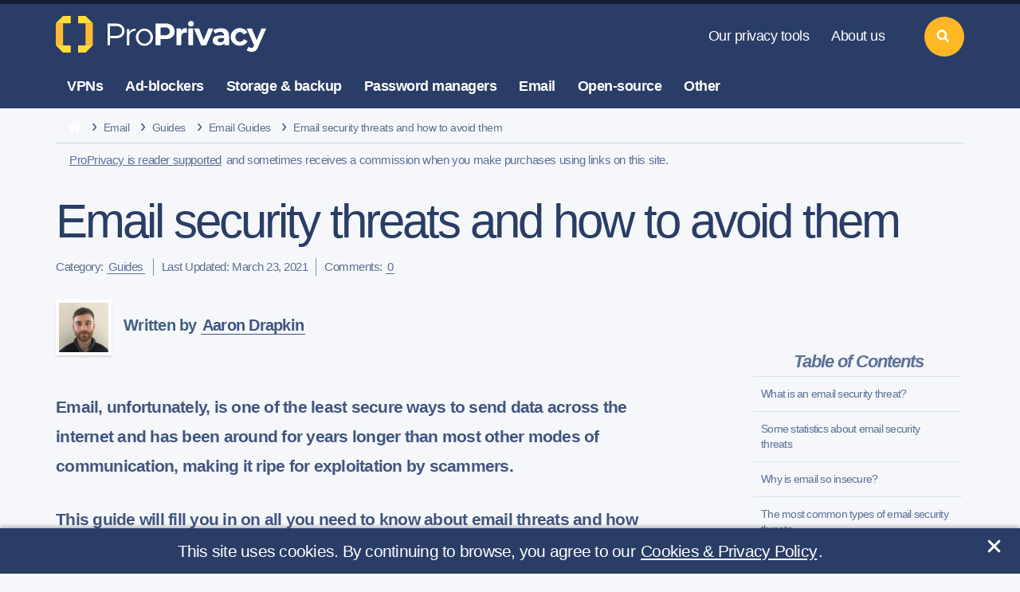

--- FILE ---
content_type: text/html
request_url: https://proprivacy.com/email/guides/email-security-threats
body_size: 46988
content:
<!DOCTYPE html>
<html lang="en"
	  >
<head>
	

	
	<meta charset="utf-8">
<meta name="viewport" content="width=device-width, initial-scale=1, shrink-to-fit=no">
<meta name="referrer" content="no-referrer">

<meta http-equiv="X-UA-Compatible" content="IE=edge">

<link rel="apple-touch-icon" sizes="180x180" href="/apple-touch-icon.png">
<link rel="icon" type="image/png" sizes="32x32" href="/favicon-32x32.png">
<link rel="icon" type="image/png" sizes="16x16" href="/favicon-16x16.png">
<link rel="manifest" href="/site.webmanifest">
<link rel="mask-icon" href="/safari-pinned-tab.svg" color="#5bbad5">
<meta name="msapplication-TileColor" content="#294766">
<meta name="theme-color" content="#ffffff">
<script>var locale = "en"</script>

	
	<style>
			@font-face {
				font-family: 'Icon';
				src: url('/fonts/icon.woff2') format('woff2'),
				url('/fonts/icon.woff') format('woff');
				font-weight: normal;
				font-style: normal;
				font-display: swap;
			}

			@font-face {
				font-family: 'Bullet';
				src: url('/fonts/bullet.woff2') format('woff2'),
				url('/fonts/bullet.woff') format('woff');
				font-weight: normal;
				font-style: normal;
				font-display: swap;
			}
		</style>

	
	<link type="text/css" rel="stylesheet" href="/css/base_post.css?id=1c4e980304515a3b93bb8d85748cc1f1" />
			
	
						<meta name="description" content="Email is one of the least secure ways to send data across the internet, but how do you spot potential threats. I explain why and list the most common threats.">
								<title>The Most Common Email Security Threats & How to Spot them</title>
								<meta property="og:locale" content="en_US">
								<meta property="og:site_name" content="ProPrivacy.com">
								<meta property="og:type" content="website">
								<meta property="og:url" content="https://proprivacy.com/email/guides/email-security-threats">
								<link rel="canonical" href="https://proprivacy.com/email/guides/email-security-threats">
								<meta name="robots" content="index, follow">
								<meta name="twitter:card" content="summary_large_image">
								<meta name="twitter:creator" content="@weareproprivacy">
								<meta name="twitter:site" content="@weareproprivacy">
								<meta name="msvalidate.01" content="E6C84AF0CDC442DEF89EC765B6CFE068">
								<meta name="yandex-verification" content="4528aa7d642fd813">
								<meta property="og:title" content="The Most Common Email Security Threats &amp; How to Spot them">
								<meta property="og:description" content="Email is one of the least secure ways to send data across the internet, but how do you spot potential threats. I explain why and list the most common threats.">
								<meta name="image" property="og:image" content="https://cdn.proprivacy.com/storage/images/proprivacy/2021/03/shutterstock-1478054102png-featured_image-social.png">
								<meta name="twitter:title" content="The Most Common Email Security Threats &amp; How to Spot them">
								<meta name="twitter:description" content="Email is one of the least secure ways to send data across the internet, but how do you spot potential threats. I explain why and list the most common threats.">
								<meta name="twitter:image" content="https://cdn.proprivacy.com/storage/images/proprivacy/2021/03/shutterstock-1478054102png-featured_image-social.png">
				
	<script type="text/javascript">
		var url = window.location.search;
		let params = url.replace("?", ''); // remove the ?
		if (params) {
			document.querySelector('meta[name="robots"]').setAttribute('content', 'noindex, nofollow');
		} // if
	</script>

	
			<!-- Google tag (gtag.js) Google Analytics 4 property. -->
<script async src="https://www.googletagmanager.com/gtag/js?id=G-1M3GD374X5"></script>
<script>
	window.dataLayer = window.dataLayer || [];
	function gtag(){dataLayer.push(arguments);}
	gtag('js', new Date());
	gtag('config', 'G-1M3GD374X5');
</script>
		<!-- Google tag (gtag.js) -->
<!-- PPC tracking script -->
<script async src="https://www.googletagmanager.com/gtag/js?id=AW-16691905510"></script>
<script>
	window.dataLayer = window.dataLayer || [];
	function gtag(){dataLayer.push(arguments);}
	gtag('js', new Date());
	gtag('config', 'AW-16691905510');
</script>
		


	
	<meta name="p:domain_verify" content="1f7bd565fb1a0648bb6ef3dba57efa93"/>
	

	
	<meta name="csrf-token" content="LHxrUBK2ENV7V03Ee21t7bnIxpMNWMIO0A7KxeCn">
</head>
<body class="page-post">

																			

<header class="tw-main-header">
	<a class="tw-logo" href="https://proprivacy.com" rel="home">
		<svg xmlns="http://www.w3.org/2000/svg" xmlns:xlink="http://www.w3.org/1999/xlink" version="1.1" id="Layer_1" x="0px" y="0px" viewBox="81 215 976 167" xml:space="preserve" width="100%" height="100%" alt="Welcome to ProPrivacy!" title="Welcome to ProPrivacy!">
<style type="text/css">
	.st0{fill:#FFDD33;}
	.st1{fill:#FFBB33;}
	.logo-text-color{fill:#FFFFFF;}
</style>
	<g>
		<polygon class="st0" points="114.03,215.32 81.08,248.27 114.03,248.27 148.26,248.27 148.26,215.32  "></polygon>
		<polygon class="st0" points="114.03,382.08 81.08,349.13 114.03,349.13 148.26,349.13 148.26,382.08  "></polygon>
		<polygon class="st1" points="81.08,248.27 81.08,276.86 81.08,282.5 81.08,349.13 114.03,349.13 114.03,282.5 114.03,276.86    114.03,248.27  "></polygon>
		<polygon class="st0" points="215.91,215.32 248.86,248.27 215.91,248.27 181.68,248.27 181.68,215.32  "></polygon>
		<polygon class="st0" points="215.91,382.08 248.86,349.13 215.91,349.13 181.68,349.13 181.68,382.08  "></polygon>
		<polygon class="st1" points="248.86,248.27 248.86,276.86 248.86,282.5 248.86,349.13 215.91,349.13 215.91,282.5 215.91,276.86    215.91,248.27  "></polygon>
	</g>
	<path class="logo-text-color" d="M579.84,320.57h-23.65v27.66h-22.25v-98.76h46.48c22.32,0,39.9,13.22,39.9,36.55  C620.32,309.65,601.16,320.57,579.84,320.57z M579.25,267.53h-23.07v35.3h22.95c9.22,0,18.87-5.59,18.87-16.66  S591.17,267.53,579.25,267.53z"></path>
	<path class="logo-text-color" d="M675.74,291.92c-2.16-0.58-6.38-0.97-8.25-0.97c-12.67,0-16.85,12.17-16.85,18.08v39.67h-21.74v-76.32h20.88  v10.37h0.29c3.6-7.2,10.66-12.39,19.44-12.39c1.87,0,4.83,0.71,5.98,1.14L675.74,291.92z"></path>
	<path class="logo-text-color" d="M694.23,263.71c-7.63,0-13.54-5.91-13.54-12.96c0-6.91,5.91-12.96,13.54-12.96c7.49,0,13.54,5.76,13.54,12.96  C707.77,258.1,701.72,263.71,694.23,263.71z"></path>
	<rect x="682.42" y="271.75" class="logo-text-color" width="21.53" height="76.72"></rect>
	<path class="logo-text-color" d="M763.31,349.12h-23l-32.7-77.36h23.53l20.51,52.98h0.43l21.31-52.72h22.72L763.31,349.12z"></path>
	<path class="logo-text-color" d="M795.74,281.2c9.04-8.18,22.89-9.85,35.52-9.85c26.04,0,35.71,12.2,35.71,39.14v38.37h-20.3v-8.91h-0.47  c-3.9,6.1-15.88,9.67-25.08,9.67c-12.32,0-28.23-5.8-28.23-23.22c0-24.4,29.12-22.87,51.73-22.87v-1.19  c0-7.29-7.01-14.13-14.94-14.77c-6.38-0.51-15.25,0.78-25.02,8.43L795.74,281.2z M844.89,315.55h-4.58  c-14.57-0.39-24.65,1.34-24.65,10.12c0,5.65,6.72,9.41,11.86,9.41c12.77,0,17.37-7.77,17.37-17V315.55z"></path>
	<path class="logo-text-color" d="M998.81,356.18c-5.76,14.98-12.8,22.44-30.81,22.44c-11.44,0-21.21-7.12-21.21-7.12l9.44-16.42  c8.28,8.28,19.82,5.6,22.12-0.6l2.3-5.91l-33.4-76.57h23.34l21.6,52.96h0.43l21.9-53.23h21.35L998.81,356.18z"></path>
	<path class="logo-text-color" d="M951.52,330.43c-7.1,12.19-20.53,20.41-35.93,20.41c-22.81,0-41.31-18.05-41.31-40.31  c0-22.25,18.5-40.3,41.31-40.3c15.04,0,28.2,7.84,35.42,19.56l-16.84,10.06c-3.47-6.88-10.18-11.55-17.89-11.55  c-11.27,0-20.4,9.95-20.4,22.23c0,12.29,9.13,22.24,20.4,22.24c8.02,0,14.97-5.05,18.29-12.4L951.52,330.43z"></path>
	<g>
		<path class="logo-text-color" d="M315.86,249.76h40.51c20.62,0,36.73,13.85,36.73,33.47c0,19.63-16.12,33.47-36.73,33.47h-29.18v32.13h-11.32   V249.76z M354.34,305.45c16.26,0,27.3-8.22,27.3-22.21c0-14-11.03-22.21-27.3-22.21h-27.15v44.43H354.34z"></path>
		<path class="logo-text-color" d="M443.61,272.7v9.73c-16.99,0-29.04,10.45-29.04,25.12v41.96h-10.89v-75.06h10.89v14.66   C419.08,279.09,429.82,272.7,443.61,272.7z"></path>
		<path class="logo-text-color" d="M444.19,311.91c0-21.34,17.86-39.2,38.91-39.2c21.05,0,38.76,17.86,38.76,39.2s-17.71,39.35-38.76,39.35   C462.05,351.25,444.19,333.25,444.19,311.91z M510.4,311.91c0-15.97-12.49-29.47-27.29-29.47c-14.95,0-27.44,13.5-27.44,29.47   c0,16.12,12.49,29.62,27.44,29.62C497.91,341.52,510.4,328.02,510.4,311.91z"></path>
	</g>
</svg>
	</a>
	<nav class="tw-nav-static">
		<ul class="hover-stroke">
			<li class="navigation-list">
				<a href="https://proprivacy.com/tools-hub">Our privacy tools</a>
				<div class="more">More<span class="caret-down">&nbsp;&#9660;</span></div>
				<div class="tw-dropdown" style="display: none;">
					<div class="dropdown-group">
						<ul>
							<li><a href="https://proprivacy.com/tools/blockedinchina">Blocked in China testing tool</a></li>

							<li><a href="https://proprivacy.com/tools/password-strength-checker">Password strength checker</a></li>
							<li><a href="https://proprivacy.com/tools/ruinmysearchhistory">Ruin my search history</a></li>
							<li><a href="https://proprivacy.com/tools/vpn-leak-tool">VPN leak-testing tool</a></li>
							<li><a href="https://proprivacy.com/tools/what-is-my-ip">What is my IP address</a></li>
							<li><a href="https://proprivacy.com/tools/world-privacy-report">World privacy report</a></li>
						</ul>
					</div>
				</div>
			</li>
			<li class="navigation-list">
				<a href="https://proprivacy.com/about-us">About us</a>
				<div class="more">More<span class="caret-down">&nbsp;&#9660;</span></div>
				<div class="tw-dropdown" style="display: none;">
					<div class="dropdown-group">
						<ul>
							<li><a href="https://proprivacy.com/about-us">Meet the team</a></li>
							<li><a href="https://proprivacy.com/disclaimer">Our business model</a></li>
							<li><a href="https://proprivacy.com/contact-us">Contact us</a></li>
						</ul>
					</div>
					<div class="tw-social">
						<a href="https://www.facebook.com/weareproprivacy" aria-label="facebook" target="_blank" rel="noopener noreferrer nofollow" title="Facebook Page"><svg width="15" height="15" class="icon-facebook" version="1.1" viewBox="0 0 512 512" width="100%" xml:space="preserve" xmlns="http://www.w3.org/2000/svg" xmlns:xlink="http://www.w3.org/1999/xlink">
	<style type="text/css">
		.footericonscta0{fill:#7D8FB3;}
	</style>
	<path class="footericonscta0" d="M374.245,285.825l14.104,-91.961l-88.233,0l0,-59.677c0,-25.159 12.325,-49.682 51.845,-49.682l40.117,0l0,-78.291c0,0 -36.408,-6.214 -71.214,-6.214c-72.67,0 -120.165,44.042 -120.165,123.775l0,70.089l-80.777,0l0,91.961l80.777,0l0,222.31c16.197,2.542 32.798,3.865 49.709,3.865c16.911,0 33.512,-1.323 49.708,-3.865l0,-222.31l74.129,0Z" />
</svg></a>
						<a href="https://twitter.com/weareproprivacy" aria-label="twitter" target="_blank" rel="noopener noreferrer nofollow" title="Twitter Profile"><svg width="15" height="15" class="icon-twitter" version="1.1" viewBox="0 0 512 512" width="100%" xml:space="preserve" xmlns="http://www.w3.org/2000/svg" xmlns:xlink="http://www.w3.org/1999/xlink">
	<path style="fill:#7D8FB3;" d="M161.014,464.013c193.208,0 298.885,-160.071 298.885,-298.885c0,-4.546 0,-9.072 -0.307,-13.578c20.558,-14.871 38.305,-33.282 52.408,-54.374c-19.171,8.495 -39.51,14.065 -60.334,16.527c21.924,-13.124 38.343,-33.782 46.182,-58.102c-20.619,12.235 -43.18,20.859 -66.703,25.498c-19.862,-21.121 -47.602,-33.112 -76.593,-33.112c-57.682,0 -105.145,47.464 -105.145,105.144c0,8.002 0.914,15.979 2.722,23.773c-84.418,-4.231 -163.18,-44.161 -216.494,-109.752c-27.724,47.726 -13.379,109.576 32.522,140.226c-16.715,-0.495 -33.071,-5.005 -47.677,-13.148l0,1.331c0.014,49.814 35.447,93.111 84.275,102.974c-15.464,4.217 -31.693,4.833 -47.431,1.802c13.727,42.685 53.311,72.108 98.14,72.95c-37.19,29.227 -83.157,45.103 -130.458,45.056c-8.358,-0.016 -16.708,-0.522 -25.006,-1.516c48.034,30.825 103.94,47.18 161.014,47.104" />
</svg></a>
						<a href="https://www.youtube.com/channel/UCM0VNOWHnCZaM4zc6RIvXxg" aria-label="youtube" target="_blank" rel="noopener noreferrer nofollow" title="YouTube Channel"><svg width="15" height="15" class="icon-youtube" version="1.1" viewBox="0 0 512 512" xml:space="preserve" xmlns="http://www.w3.org/2000/svg" xmlns:xlink="http://www.w3.org/1999/xlink">
	<g>
		<path style="fill:#7D8FB3;" d="M501.299,132.766c-5.888,-22.03 -23.234,-39.377 -45.264,-45.264c-39.932,-10.701 -200.037,-10.701 -200.037,-10.701c0,0 -160.105,0 -200.038,10.701c-22.025,5.887 -39.376,23.234 -45.264,45.264c-10.696,39.928 -10.696,123.236 -10.696,123.236c0,0 0,83.308 10.696,123.232c5.888,22.03 23.239,39.381 45.264,45.268c39.933,10.697 200.038,10.697 200.038,10.697c0,0 160.105,0 200.037,-10.697c22.03,-5.887 39.376,-23.238 45.264,-45.268c10.701,-39.924 10.701,-123.232 10.701,-123.232c0,0 0,-83.308 -10.701,-123.236Z" />
		<path d="M204.796,332.803l133.018,-76.801l-133.018,-76.801l0,153.602Z" style="fill:#FFF;" />
	</g>
</svg></a>
						<a href="https://www.instagram.com/weareproprivacy" aria-label="instagram" target="_blank" rel="noopener noreferrer nofollow" title="Instagram Profile"><svg width="15" height="15" class="icon-instagram" version="1.1" viewBox="0 0 600 600" xml:space="preserve" xmlns="http://www.w3.org/2000/svg" xmlns:xlink="http://www.w3.org/1999/xlink">
	<style type="text/css">
		.footericonscta0{fill:#7D8FB3;}
	</style>
	<g transform="matrix(1.01619,0,0,1.01619,44,43.8384)">
		<path class="footericonscta0" d="M251.921,0.159C183.503,0.159 174.924,0.449 148.054,1.675C121.24,2.899 102.927,7.157 86.902,13.385C70.336,19.823 56.287,28.437 42.282,42.442C28.277,56.447 19.663,70.496 13.225,87.062C6.997,103.086 2.739,121.399 1.515,148.213C0.289,175.083 0,183.662 0,252.08C0,320.497 0.289,329.076 1.515,355.946C2.739,382.76 6.997,401.073 13.225,417.097C19.663,433.663 28.277,447.712 42.282,461.718C56.287,475.723 70.336,484.337 86.902,490.775C102.927,497.002 121.24,501.261 148.054,502.484C174.924,503.71 183.503,504 251.921,504C320.338,504 328.917,503.71 355.787,502.484C382.601,501.261 400.914,497.002 416.938,490.775C433.504,484.337 447.553,475.723 461.559,461.718C475.564,447.712 484.178,433.663 490.616,417.097C496.843,401.073 501.102,382.76 502.325,355.946C503.551,329.076 503.841,320.497 503.841,252.08C503.841,183.662 503.551,175.083 502.325,148.213C501.102,121.399 496.843,103.086 490.616,87.062C484.178,70.496 475.564,56.447 461.559,42.442C447.553,28.437 433.504,19.823 416.938,13.385C400.914,7.157 382.601,2.899 355.787,1.675C328.917,0.449 320.338,0.159 251.921,0.159ZM251.921,45.551C319.186,45.551 327.154,45.807 353.718,47.019C378.28,48.14 391.619,52.244 400.496,55.693C412.255,60.263 420.647,65.723 429.462,74.538C438.278,83.353 443.737,91.746 448.307,103.504C451.757,112.381 455.861,125.72 456.981,150.282C458.193,176.846 458.45,184.814 458.45,252.08C458.45,319.345 458.193,327.313 456.981,353.877C455.861,378.439 451.757,391.778 448.307,400.655C443.737,412.414 438.278,420.806 429.462,429.621C420.647,438.437 412.255,443.896 400.496,448.466C391.619,451.916 378.28,456.02 353.718,457.14C327.158,458.352 319.191,458.609 251.921,458.609C184.65,458.609 176.684,458.352 150.123,457.14C125.561,456.02 112.222,451.916 103.345,448.466C91.586,443.896 83.194,438.437 74.378,429.621C65.563,420.806 60.103,412.414 55.534,400.655C52.084,391.778 47.98,378.439 46.859,353.877C45.647,327.313 45.391,319.345 45.391,252.08C45.391,184.814 45.647,176.846 46.859,150.282C47.98,125.72 52.084,112.381 55.534,103.504C60.103,91.746 65.563,83.353 74.378,74.538C83.194,65.723 91.586,60.263 103.345,55.693C112.222,52.244 125.561,48.14 150.123,47.019C176.687,45.807 184.655,45.551 251.921,45.551Z" />
		<path class="footericonscta0" d="M251.921,336.053C205.543,336.053 167.947,298.457 167.947,252.08C167.947,205.702 205.543,168.106 251.921,168.106C298.298,168.106 335.894,205.702 335.894,252.08C335.894,298.457 298.298,336.053 251.921,336.053ZM251.921,122.715C180.474,122.715 122.556,180.633 122.556,252.08C122.556,323.526 180.474,381.444 251.921,381.444C323.367,381.444 381.285,323.526 381.285,252.08C381.285,180.633 323.367,122.715 251.921,122.715Z" />
		<path class="footericonscta0" d="M416.627,117.604C416.627,134.3 403.092,147.834 386.396,147.834C369.701,147.834 356.166,134.3 356.166,117.604C356.166,100.908 369.701,87.374 386.396,87.374C403.092,87.374 416.627,100.908 416.627,117.604Z" />
	</g>
</svg></a>
						<a href="https://www.linkedin.com/company/weareproprivacy" aria-label="linkedin" target="_blank" rel="noopener noreferrer nofollow" title="LinkedIn Profile"><svg width="15" height="15" class="icon-linked-in" xmlns="http://www.w3.org/2000/svg" width="24" height="24" viewBox="0 0 24 24">
	<path style="fill:#7D8FB3;" d="M4.98 3.5c0 1.381-1.11 2.5-2.48 2.5s-2.48-1.119-2.48-2.5c0-1.38 1.11-2.5 2.48-2.5s2.48 1.12 2.48 2.5zm.02 4.5h-5v16h5v-16zm7.982 0h-4.968v16h4.969v-8.399c0-4.67 6.029-5.052 6.029 0v8.399h4.988v-10.131c0-7.88-8.922-7.593-11.018-3.714v-2.155z"/>
</svg></a>
						<a href="https://proprivacy.com/feed" aria-label="feeds" target="_blank" rel="noopener noreferrer nofollow" title="RSS Feed"><svg width="15" height="15" class="icon-feed" version="1.1" viewBox="0 0 56.693 56.693" xml:space="preserve" xmlns="http://www.w3.org/2000/svg" xmlns:xlink="http://www.w3.org/1999/xlink">
	<style type="text/css">
		.footericonscta0{fill:#7D8FB3;}
	</style>
	<path class="footericonscta0" d="M3.428,31.085c6.19,0,12.009,2.418,16.382,6.816c4.381,4.398,6.793,10.256,6.793,16.492h9.539  c0-18.113-14.676-32.848-32.714-32.848V31.085z M3.443,14.174c22.061,0,40.01,18.047,40.01,40.231h9.539  c0-27.445-22.229-49.77-49.549-49.77V14.174z M16.634,47.741c0,3.648-2.959,6.607-6.607,6.607S3.42,51.39,3.42,47.741  c0-3.65,2.958-6.607,6.606-6.607S16.634,44.091,16.634,47.741z"/>
</svg></a>
					</div>
				</div>
			</li>
		</ul>
	</nav>
	<nav class="tw-nav-categories">
		<ul class="hover-fill">
			<li class="navigation-list">
				<a href="https://proprivacy.com/vpn">VPNs</a>
				<div class="more">More<span class="caret-down">&nbsp;&#9660;</span></div>
				<div class="tw-dropdown dropdown-two-col" style="display: none;">
					<div class="dropdown-group">
						<a class="ul-title" href="https://proprivacy.com/vpn/guides">VPN guides</a>
						<ul class="inner-list">
							<li><a href="https://proprivacy.com/vpn/guides/what-is-vpn-beginners-guide">What is a VPN?</a></li>
							<li><a href="https://proprivacy.com/vpn/comparison/best-vpn-services">Best VPN services</a></li>
							<li><a href="https://proprivacy.com/vpn/comparison/best-cheap-vpn-service">Best cheap VPNs</a></li>
							<li><a href="https://proprivacy.com/vpn/comparison/unblock-netflix-vpn">Best Netflix VPNs</a></li>
							<li><a href="https://proprivacy.com/vpn/comparison/best-vpns-for-uae">Best VPNs for UAE</a></li>
							<li><a href="https://proprivacy.com/vpn/comparison/best-vpn-torrenting">Best VPNs for torrenting</a></li>
							<li><a href="https://proprivacy.com/vpn/comparison"><em>More VPN comparisons</em></a></li>
						</ul>
					</div>
					<div class="dropdown-group">
						<a class="ul-title" href="https://proprivacy.com/vpn/reviews">VPN reviews</a>
						<ul class="inner-list">
															<li><a href="/vpn/review/expressvpn">ExpressVPN review</a></li>
								<li><a href="/vpn/review/nordvpn">NordVPN review</a></li>
								<li><a href="/vpn/review/privateinternetaccess">Private Internet Access review</a></li>
								<li><a href="/vpn/review/privatevpn">PrivateVPN review</a></li>
								<li><a href="/vpn/review/surfshark">Surfshark review</a></li>
								<li><a href="/vpn/review/ipvanish">IPVanish review</a></li>
								<li><a href="/vpn/review/cyberghost">CyberGhost review</a></li>
													</ul>
					</div>
				</div>
			</li>
			<li class="navigation-list">
				<a href="https://proprivacy.com/adblocker">Ad-blockers</a>
				<div class="more">More<span class="caret-down">&nbsp;&#9660;</span></div>
				<div class="tw-dropdown dropdown-two-col" style="display: none;">
					<div class="dropdown-group">
						<a class="ul-title" href="https://proprivacy.com/adblocker/guides">Ad-blocker guide</a>
						<ul>
							<li><a href="https://proprivacy.com/adblocker/comparison/best-ad-blockers">Best ad-block software</a></li>
							<li><a href="https://proprivacy.com/adblocker/comparison/adblock-chrome">Best Chrome ad-block extensions</a></li>
							<li><a href="https://proprivacy.com/adblocker/comparison/best-adblock-iphone">Best ad-blockers for iPhone &amp; iPad</a></li>
							<li><a href="https://proprivacy.com/adblocker/guides/u-block-the-new-adblock">uBlock Vs Adblocker</a></li>
							<li><a href="https://proprivacy.com/adblocker/comparison"><em>More ad-blocker comparisons</em></a></li>
						</ul>
					</div>
					<div class="dropdown-group">
						<a class="ul-title" href="https://proprivacy.com/adblocker/reviews">Ad-blocker reviews</a>
						<ul>
															<li><a href="/adblocker/review/privacybadger">Privacy Badger review</a></li>
								<li><a href="/adblocker/review/ublockorigin">uBlock Origin review</a></li>
								<li><a href="/adblocker/review/noscript">NoScript review</a></li>
													</ul>
					</div>
				</div>
			</li>
			<li class="navigation-list">
				<a href="https://proprivacy.com/cloud">Storage &amp; backup</a>
				<div class="more">More<span class="caret-down">&nbsp;&#9660;</span></div>
				<div class="tw-dropdown dropdown-two-col" style="display: none;">
					<div class="dropdown-group">
						<a class="ul-title" href="https://proprivacy.com/cloud/guides">Storage &amp; backup guides</a>
						<ul>
							<li><a href="https://proprivacy.com/cloud/comparison/5-best-cloud-backup">Best cloud backup services</a></li>
							<li><a href="https://proprivacy.com/cloud/comparison/free-backup-services">Best free cloud storage services</a></li>
							<li><a href="https://proprivacy.com/cloud/comparison/cloud-backups-for-photographers">Best cloud storage for photographers</a></li>
							<li><a href="https://proprivacy.com/cloud/comparison/cloud-storage-mac">Best cloud storage for Mac</a></li>
							<li><a href="https://proprivacy.com/cloud/comparison/best-nas-backup">Best NAS backup services</a></li>
							<li><a href="https://proprivacy.com/cloud/guides/how-secure-is-cloud-storage">How secure is cloud storage?</a></li>
							<li><a href="https://proprivacy.com/cloud/comparison"><em>More storage &amp; backup comparisons</em></a></li>
						</ul>
					</div>
					<div class="dropdown-group">
						<a class="ul-title" href="https://proprivacy.com/cloud/reviews">Storage &amp; backup reviews</a>
						<ul>
															<li><a href="/cloud/review/synccom">Sync.com review</a></li>
								<li><a href="/cloud/review/nordlocker">NordLocker review</a></li>
								<li><a href="/cloud/review/idrive">IDrive review</a></li>
								<li><a href="/cloud/review/livedrive">Livedrive review</a></li>
								<li><a href="/cloud/review/tresorit">Tresorit review</a></li>
								<li><a href="/cloud/review/mega">MEGA review</a></li>
								<li><a href="/cloud/review/pcloud">pCloud review</a></li>
													</ul>
					</div>
				</div>
			</li>
			<li class="navigation-list">
				<a href="https://proprivacy.com/password-manager">Password managers</a>
				<div class="more">More<span class="caret-down">&nbsp;&#9660;</span></div>
				<div class="tw-dropdown dropdown-two-col" style="display: none;">
					<div class="dropdown-group">
						<a class="ul-title" href="https://proprivacy.com/password-manager/guides">Password manager guides</a>
						<ul>
							<li><a href="https://proprivacy.com/password-manager/comparison/best-password-managers">Best password managers</a></li>
							<li><a href="https://proprivacy.com/password-manager/comparison/free-password-managers">Best free password managers</a></li>
							<li><a href="https://proprivacy.com/password-manager/comparison/5-password-managers-mac">Best password managers for Mac</a></li>
							<li><a href="https://proprivacy.com/password-manager/guides/keep-passwords-safe-with-password-managers">How to keep passwords safe</a></li>
							<li><a href="https://proprivacy.com/password-manager/comparison"><em>More password manager comparisons</em></a></li>
						</ul>
					</div>
					<div class="dropdown-group">
						<a class="ul-title" href="https://proprivacy.com/password-manager/reviews">Password manager reviews</a>
						<ul>
															<li><a href="/password-manager/review/dashlane">DashLane review</a></li>
								<li><a href="/password-manager/review/roboform">RoboForm review</a></li>
								<li><a href="/password-manager/review/1password">1Password review</a></li>
								<li><a href="/password-manager/review/nordpass">NordPass review</a></li>
								<li><a href="/password-manager/review/keeper">Keeper review</a></li>
								<li><a href="/password-manager/review/stickypassword">Sticky Password review</a></li>
								<li><a href="/password-manager/review/bitwarden">BitWarden review</a></li>
													</ul>
					</div>
				</div>
			</li>
			<li class="navigation-list">
				<a href="https://proprivacy.com/email">Email</a>
				<div class="more">More<span class="caret-down">&nbsp;&#9660;</span></div>
				<div class="tw-dropdown dropdown-two-col" style="display: none;">
					<div class="dropdown-group">
						<a class="ul-title" href="https://proprivacy.com/email/guides">Email guides</a>
						<ul>
							<li><a href="https://proprivacy.com/email/comparison/secure-privacy-email-options">Secure privacy email options</a></li>
							<li><a href="https://proprivacy.com/email/comparison/free-secure-email">Best free secure email providers</a></li>
							<li><a href="https://proprivacy.com/email/comparison/gmail-alternatives">The best Gmail alternatives</a></li>
							<li><a href="https://proprivacy.com/email/guides/delete-my-gmail-account-permanently">How to delete your Gmail account</a></li>
							<li><a href="https://proprivacy.com/email/guides/digital-signature">PGP digital signature guide</a></li>
							<li><a href="https://proprivacy.com/email/comparison"><em>More email comparisons</em></a></li>
						</ul>
					</div>
					<div class="dropdown-group">
						<a class="ul-title" href="https://proprivacy.com/email/reviews">Email reviews</a>
						<ul>
															<li><a href="/email/review/startmail">StartMail review</a></li>
								<li><a href="/email/review/protonmail">ProtonMail review</a></li>
								<li><a href="/email/review/mailfence">MailFence review</a></li>
								<li><a href="/email/review/hushmail">HushMail review</a></li>
								<li><a href="/email/review/securemyemail">SecureMyEmail review</a></li>
								<li><a href="/email/review/tutanota">Tutanota review</a></li>
								<li><a href="/email/review/posteo">Posteo review</a></li>
													</ul>
					</div>
				</div>
			</li>
			<li class="navigation-list">
				<div class="tw-no-link">Open-source</div>
				<div class="more">More<span class="caret-down">&nbsp;&#9660;</span></div>
				<div class="tw-dropdown dropdown-two-col" style="display: none;">
					<div class="dropdown-group">
						<div class="ul-title tw-no-link">Open-source guides</div>
						<ul>
							<li><a href="https://proprivacy.com/vpn/guides/dd-wrt">The ultimate DD-WRT guide</a></li>
							<li><a href="https://proprivacy.com/password-manager/guides/open-source-proprietary-password-managers">Open source vs proprietary password managers</a></li>
							<li><a href="https://proprivacy.com/guides/why-open-source-is-so-important">Why is open-source important?</a></li>
							<li><a href="https://proprivacy.com/privacy-service/guides/windows-alternative">Best alternatives for Windows</a></li>
						</ul>
					</div>
					<div class="dropdown-group">
						<div class="ul-title tw-no-link">Open-source reviews</div>
						<ul>
															<li><a href="/vpn/review/tunnelblick">Tunnelblick review</a></li>
								<li><a href="/password-manager/review/keepass">KeePass review</a></li>
								<li><a href="/password-manager/review/passbolt">Passbolt review</a></li>
								<li><a href="/open-source/review/qbitorrent">qBitorrent review</a></li>
								<li><a href="/password-manager/review/passwordsafe">Password Safe review</a></li>
													</ul>
					</div>
				</div>
			</li>
			<li class="navigation-list">
				<a href="https://proprivacy.com/privacy-service">Other</a>
				<div class="more">More<span class="caret-down">&nbsp;&#9660;</span></div>
				<div class="tw-dropdown dropdown-two-col" style="display: none;">
					<div class="dropdown-group">
						<a class="ul-title" href="https://proprivacy.com/privacy-service/guides">Other guides</a>
						<ul>
							<li><a href="https://proprivacy.com/privacy-service/comparison/most-secure-browsers">Most secure browsers</a></li>
							<li><a href="https://proprivacy.com/antivirus/comparison/best-antivirus">Best antivirus software</a></li>
							<li><a href="https://proprivacy.com/privacy-service/comparison/5-secure-private-messengers">Best secure private messengers</a></li>
							<li><a href="https://proprivacy.com/privacy-service/comparison/private-search-engines">Best private search engines</a></li>
							<li><a href="https://proprivacy.com/guides/the-ultimate-privacy-guide">The ultimate online privacy guide</a></li>
							<li><a href="https://proprivacy.com/privacy-service/guides/ultimate-tor-browser-guide">The ultimate Tor browser guide</a></li>
							<li><a href="https://proprivacy.com/privacy-service/guides/which-linux-distro-best-for-privacy">Best Linux distros for privacy</a></li>
							<li><a href="https://proprivacy.com/privacy-service/comparison"><em>More privacy service comparisons</em></a></li>
						</ul>
					</div>
					<div class="dropdown-group">
						<a class="ul-title" href="https://proprivacy.com/privacy-service/reviews">Other reviews</a>
						<ul>
															<li><a href="/privacy-service/review/w10privacy">W10Privacy review</a></li>
								<li><a href="/vpn/review/fsecurefreedome">F-Secure review</a></li>
								<li><a href="/vpn/review/disconnect">Disconnect Search review</a></li>
													</ul>
					</div>
				</div>
			</li>
		</ul>
	</nav>
	<a class="tw-search" href="#" title="Search"><svg width="40" height="40" class="icon-search" xmlns="http://www.w3.org/2000/svg" xmlns:xlink="http://www.w3.org/1999/xlink" version="1.1" viewBox="-60 20 230 60" xml:space="preserve">
	<path d="M 87.803 77.194 L 68.212 57.602 c 9.5 -14.422 7.912 -34.054 -4.766 -46.732 c 0 0 -0.001 0 -0.001 0 c -14.495 -14.493 -38.08 -14.494 -52.574 0 c -14.494 14.495 -14.494 38.079 0 52.575 c 7.248 7.247 16.767 10.87 26.287 10.87 c 7.134 0 14.267 -2.035 20.445 -6.104 l 19.591 19.591 C 78.659 89.267 80.579 90 82.498 90 s 3.84 -0.733 5.305 -2.197 C 90.732 84.873 90.732 80.124 87.803 77.194 z M 21.48 52.837 c -8.645 -8.646 -8.645 -22.713 0 -31.358 c 4.323 -4.322 10 -6.483 15.679 -6.483 c 5.678 0 11.356 2.161 15.678 6.483 c 8.644 8.644 8.645 22.707 0.005 31.352 c -0.002 0.002 -0.004 0.003 -0.005 0.005 c -0.002 0.002 -0.003 0.003 -0.004 0.005 C 44.184 61.481 30.123 61.48 21.48 52.837 z" style="stroke: none; stroke-width: 1; stroke-dasharray: none; stroke-linecap: butt; stroke-linejoin: miter; stroke-miterlimit: 10; fill: #fff; fill-rule: nonzero; opacity: 1;" transform=" matrix(1 0 0 1 0 0) " stroke-linecap="round" />
</svg></a>
	<a class="tw-mobile-menu-toggle" href="#" title="Site navigation"><svg width="35" height="35" xmlns="http://www.w3.org/2000/svg" viewBox="0 0 448 512">
	<path style="fill:#fff" d="M0 96C0 78.3 14.3 64 32 64H416c17.7 0 32 14.3 32 32s-14.3 32-32 32H32C14.3 128 0 113.7 0 96zM0 256c0-17.7 14.3-32 32-32H416c17.7 0 32 14.3 32 32s-14.3 32-32 32H32c-17.7 0-32-14.3-32-32zM448 416c0 17.7-14.3 32-32 32H32c-17.7 0-32-14.3-32-32s14.3-32 32-32H416c17.7 0 32 14.3 32 32z"/>
</svg></a>
</header>
<div class="tw-header-search">
	<p class="text-center">Looking for something?</p>
	<form class="full search-form" name="search-form" method="GET" action="https://proprivacy.com/search" role="search">
	<input type="search" name="q" aria-label="Enter search keywords" placeholder="e.g. Best Privacy Tools" minlength="3"  autocomplete="off" autofocus required>
	<button class="btn btn-md btn-primary"><i class="icon-search"></i> Search</button>
</form>
</div>

<main>
		<article class="grid-8-1-3 js-toc-wrapper">
		<nav class="breadcrumbs">
		<ul class="breadcrumbs__list container">
			<li class="breadcrumbs__item">
				<a href="/" class="breadcrumbs__link" aria-label="home"><svg width="15" height="15" class="icon-home" version="1.1" xmlns="http://www.w3.org/2000/svg" xmlns:xlink="http://www.w3.org/1999/xlink"  viewBox="0 0 495.398 495.398" xml:space="preserve">
	<path style="fill:#fff" d="M487.083,225.514l-75.08-75.08V63.704c0-15.682-12.708-28.391-28.413-28.391c-15.669,0-28.377,12.709-28.377,28.391v29.941L299.31,37.74c-27.639-27.624-75.694-27.575-103.27,0.05L8.312,225.514c-11.082,11.104-11.082,29.071,0,40.158c11.087,11.101,29.089,11.101,40.172,0l187.71-187.729c6.115-6.083,16.893-6.083,22.976-0.018l187.742,187.747c5.567,5.551,12.825,8.312,20.081,8.312c7.271,0,14.541-2.764,20.091-8.312C498.17,254.586,498.17,236.619,487.083,225.514z"/>
	<path style="fill:#fff" d="M257.561,131.836c-5.454-5.451-14.285-5.451-19.723,0L72.712,296.913c-2.607,2.606-4.085,6.164-4.085,9.877v120.401c0,28.253,22.908,51.16,51.16,51.16h81.754v-126.61h92.299v126.61h81.755c28.251,0,51.159-22.907,51.159-51.159V306.79c0-3.713-1.465-7.271-4.085-9.877L257.561,131.836z"/>
</svg></a>
			</li>
							<li class="breadcrumbs__item">
											<a href="/email" class="breadcrumbs__link">Email</a>
									</li>
							<li class="breadcrumbs__item">
											<a href="/guides" class="breadcrumbs__link">Guides</a>
									</li>
							<li class="breadcrumbs__item">
											<a href="/email/guides" class="breadcrumbs__link">Email Guides</a>
									</li>
							<li class="breadcrumbs__item">
											<div class="breadcrumbs__link">Email security threats and how to avoid them</div>
									</li>
					</ul>
	</nav>
		<div class="full disclosure">
	<small>
		<a href="https://proprivacy.com/disclaimer" target="_blank" rel="noopener noreferrer nofollow">ProPrivacy is reader supported</a> and sometimes receives a commission when you make purchases using links on this site.
	</small>
</div>
		<header class="full post-header js-object-data" data-object-id="9522" data-object-type="article">

			

			<h1>Email security threats and how to avoid them</h1>
			<dl class="post-meta">
				<dt>Category:</dt>
				<dd><a href="https://proprivacy.com/guides">Guides</a></dd>
				<dt>Last Updated:</dt>
				<dd class="last-updated">March 23, 2021</dd>
				<dt>Comments:</dt>
				<dd><a href="#comments">0</a></dd>
			</dl>
		</header>
		<div class="c8 content">
			<div class="post-meta-author-div">
	<div class="post-meta-author">
		<picture>
			<source type="image/webp" srcset="https://cdn.proprivacy.com/storage/images/2024/01/aaron-drapkinpng-avatar_image-small_webp.webp">				<img class="authorProfile" src="https://cdn.proprivacy.com/storage/images/2024/01/aaron-drapkinpng-avatar_image-small.png" alt="Aaron Drapkin" title="Aaron Drapkin" width="70" height="70">
		</picture>
		
		<div>
			<div class="author-name h5">Written by				<a class="author" href="https://proprivacy.com/author/aaron">Aaron Drapkin</a></div>
			<div class="author-social-icons">
															</div>
		</div>
	</div>
</div>

			<div class="article-content">
				<p><strong>Email, unfortunately, is one of the least secure ways to send data across the internet and has been around for years longer than most other modes of communication, making it ripe for exploitation by scammers.&nbsp;</strong></p> <p><strong>This guide will fill you in on all you need to know about email threats and how you can protect yourself.</strong></p> <p><div class="divider"> 	<div class="dividerline"><span class="lazy">&nbsp;</span></div> </div> </p> <div class="aalleerrtt aalleerrtt--primary"> <h4 class="aalleerrtt__title">What we cover on this page</h4> <p class="aalleerrtt__content">If you have a particular issue or a question about email security threats, then use the jump links below to get a quick answer to your question.</p> <ul class="aalleerrtt__list feature-list feature-list--info"> <li class="aalleerrtt__list-item"><a href="#what-is-an-email-security-threat">What is an email security threat?</a></li> <li class="aalleerrtt__list-item"><a href="#why-is-email-so-insecure">Why is email so insecure</a></li> <li class="aalleerrtt__list-item"><a href="#other-types-of-email-security-threat">Types of email security threats</a></li> <li class="aalleerrtt__list-item"><a href="#types-of-email-security-threat">Types of phising email scams</a></li> <li class="aalleerrtt__list-item"><a href="#how-to-spot-email-security-threats">How to spot email security threats</a></li> <li class="aalleerrtt__list-item"><a href="#how-to-mitigate-threats-to-email-security">How to protect your busines against email security threats</a></li> </ul> </div> <h2 id="what-is-an-email-security-threat">What is an email security threat?</h2> <p>Some scammers try to exploit technological vulnerabilities to hack into a given network or device, filling it with malware or stealing sensitive information.&nbsp;</p> <p>Others use social engineering techniques, which involve tricking humans into making certain decisions &ndash; or taking certain actions &ndash; that reveal the information the fraudster wants.&nbsp;</p> <p>Email security threats are often examples of the latter &ndash; they are full of malicious links, often nestled in between lines of copy designed to convey legitimacy to the recipient and get them to click through. But this isn't all.&nbsp;</p> <h2 id="email-threats-the-stats">Some statistics about email security threats&nbsp;</h2> <p>Email security should be of paramount concern to individuals, families, and businesses, and attack victims can end up shelling out thousands to right the wrongs caused by their perpetrators. Here are some facts to consider:&nbsp;</p> <ul class="feature-list"> <li class="info"><strong>In the USA, there is a hacker attack <a href="https://eng.umd.edu/news/story/study-hackers-attack-every-39-seconds" target="_blank" rel="noopener">every 39 seconds</a>.</strong></li> <li class="info"><strong>95% of online security breaches were <a href="https://www.cybintsolutions.com/employee-education-reduces-risk/" target="_blank" rel="noopener">a result of human error</a>.</strong></li> <li class="info"><strong>43% of cyber attacks <a href="https://www.fundera.com/resources/small-business-cyber-security-statistics" target="_blank" rel="noopener">target small businesses</a>.&nbsp;</strong></li> <li class="info"><strong>The FBI reported a <a href="https://www.imcgrupo.com/covid-19-news-fbi-reports-300-increase-in-reported-cybercrimes/" target="_blank" rel="noopener">300% increase in cybercrime</a> since Covid-19.&nbsp; </strong></li> <li class="info"><strong>Annual spending on cybersecurity <a href="https://www.forbes.com/sites/forbestechcouncil/2018/11/09/how-not-to-waste-a-trillion-dollars-on-cybersecurity/?sh=11a27733df9a" target="_blank" rel="noopener">will reach $6 trillion</a> this year.</strong></li> </ul> <p>This goes some way to illustrating precisely why it's so crucial to keep yourself up to date on the cybersecurity threats that are out there.&nbsp;</p> <h2 id="why-is-email-so-insecure">Why is email so insecure?</h2> <p>Email is, unfortunately, an inherently vulnerable channel of communication specifically because it does not provide end-to-end encryption as other mediums do, or indeed encrypted protection of any kind.&nbsp;</p> <h3>A popular platform to exploit</h3> <p>Although a hosting service like Gmail does have encrypted email options, this will only matter if the account you're sending them to also has implemented the same encryption measures as you have. As soon as you send an email to someone using a different provider, for instance, your emails will be sent across the STMP (Simple Maile Transfer Protocol), which isn't encrypted.&nbsp;</p> <p>There's also a problem vaguely similar to the one Windows suffers with regard to malware. Windows is the most widely used operating system in the world, and because scammers want to make viruses that can hit as many people as possible, the statistically optimal thing to do is always create viruses for windows phones. It's the same with email &ndash; it's the most popular form of legitimate business-based communication, so it's a no-brainer for scammers.&nbsp;</p> <h3>Human error</h3> <p>Another problem with email is there's a lot of room for human error. It's unlikely that people make errors on email more than they would a site like Facebook, but it's the form of communication many people use to send their most important files and conduct their work-related correspondences on whilst also being the medium people use the least.</p> <p>This is why there are examples all over the world of people clicking send to the wrong person, forwarding the wrong emails, and various other mistakes that could be put down as 'human error' that have had major financial consequences.&nbsp;</p> <h2 id="other-types-of-email-security-threat">The most common types of email security threats</h2> <p>There are a number of other email security threats it's useful to be aware of. Because phishing has become a broad term that refers to many different practices &ndash; you might see some of the methods listed below as categorized as phishing elsewhere.</p> <p>This is just a different way of splitting them up so they can be easily understood and you have the best chance of spotting them before it's too late.&nbsp;</p> <table style="border-collapse: collapse; width: 99.6497%; height: 608px;" border="1"> <tbody> <tr style="height: 21px;"> <td style="width: 29.6772%; height: 21px;">Ransomware attacks</td> <td style="width: 65.3032%; height: 21px;">Commonly delivered through email, ransomware infects a device and demands the user pay a fee for it to leave or it will delete all their data.&nbsp;</td> </tr> <tr style="height: 87px;"> <td style="width: 29.6772%; height: 87px;">Spoofing</td> <td style="width: 65.3032%; height: 87px;">Like phishing scams, the scammer will pose as a legitimate company &ndash; but it's a well-known brand. They can use this to gain entry points for malware or personal information.&nbsp;</td> </tr> <tr style="height: 87px;"> <td style="width: 29.6772%; height: 87px;">Pretexting&nbsp;</td> <td style="width: 65.3032%; height: 87px;">A scammer will spend time creating an elaborate and detailed persona or story, and use this trust to obtain personal information, often by asking targets to confirm personal information.&nbsp;</td> </tr> <tr style="height: 109px;"> <td style="width: 29.6772%; height: 109px;">Conversation Hijacking</td> <td style="width: 65.3032%; height: 109px;">Some scammers have been found to compromise the email security of an organization, learn about its business practices, and then masquerade as employees or trusted partners via impersonating an email domain.&nbsp;&nbsp;</td> </tr> <tr style="height: 87px;"> <td style="width: 29.6772%; height: 87px;">Cache Poisoning&nbsp;</td> <td style="width: 65.3032%; height: 87px;">This technique is initiated by uploading bad data into a DNS server, which means scammers could hijack an email and redirect it to a rogue server, or something similar with a website.</td> </tr> <tr style="height: 87px;"> <td style="width: 29.6772%; height: 87px;">Directory Harvesting&nbsp;</td> <td style="width: 65.3032%; height: 87px;">Scammers use this attack to gain access to the internal email addresses of a business or network through brute force. They can then send malicious links to those email addresses.&nbsp;</td> </tr> <tr style="height: 130px;"> <td style="width: 29.6772%; height: 130px;">APTs</td> <td style="width: 65.3032%; height: 130px;">Advanced Persistent Threats are attacks typically carried out on a network of a large business or corporation over an extended period of time. This is usually a coordinated operation that looks to exploit a vulnerability in a network &ndash; which can be human.&nbsp;</td> </tr> </tbody> </table> <h2 id="types-of-email-security-threat">Types of Email phishing threats</h2> <p>Phishing is by far the most common type of email security threat and is designed to obtain sensitive or personal information from an individual or company. There are a number of different types, and being able to spot all of them will give you the best chance of staying safe. We have categorised the types of phising scams below.</p> <table style="border-collapse: collapse; width: 99.6497%; height: 126px;" border="1"> <tbody> <tr style="height: 21px;"> <td style="width: 26.8552%; height: 21px;">Standard phishing&nbsp;</td> <td style="width: 68.1252%; height: 21px;">The scammer poses as an employee of a legitimate company. They use threats and inject a heightened sense of urgency into your actions to blur your thinking. Messages are usually generic and sent en masse.&nbsp;</td> </tr> <tr style="height: 21px;"> <td style="width: 26.8552%; height: 21px;">Spear Phishing&nbsp;</td> <td style="width: 68.1252%; height: 21px;">The scammer targets a specific person in an organization (e.g. the finance manager) and creates a highly customized email. This is easy considering the information available about businesspeople online.&nbsp;</td> </tr> <tr style="height: 21px;"> <td style="width: 26.8552%; height: 21px;">Whaling&nbsp;&nbsp;</td> <td style="width: 68.1252%; height: 21px;">The scammer targets the head or CEO of an organization. This could be used as a way to obtain specific, high-level information or a route to easily obtaining a large amount of employee data.&nbsp;</td> </tr> <tr> <td style="width: 26.8552%;">Lateral Phishing</td> <td style="width: 68.1252%;">The scammer compromises a genuine, personal account, like an email address, and uses it to spread malicious links to the people closest to the victim.&nbsp;</td> </tr> <tr style="height: 21px;"> <td style="width: 26.8552%; height: 21px;">Clone Phishing</td> <td style="width: 68.1252%; height: 21px;">The scammer creates an identical copy of a legitimate message from a genuine organization &ndash; such as an out-of-office reply &ndash; and simply switches out a clean link for a malicious one.&nbsp;</td> </tr> </tbody> </table> <p><div class="recommended-cards"> 		<header class="section-heading"> 			<span>Useful Guides</span> 		</header> 					<div class="card card--horizontal"> 									<div class="card-image lazy" data-background-image="https://cdn.proprivacy.com/storage/images/proprivacy/2021/08/cloud-email-security-concernspng-featured_image-recommened_webp.webp"></div> 								<div class="card-body"> 					<div class="card-content"> 						<h3 class="card-title"><a href="https://proprivacy.com/email/guides/cloud-email-security">Cloud email security concerns</a></h3> 					</div> 				</div> 				<a href="https://proprivacy.com/email/guides/cloud-email-security" class="card-link" aria-label="Cloud email security concerns"></a> 			</div> 					<div class="card card--horizontal"> 									<div class="card-image lazy" data-background-image="https://cdn.proprivacy.com/storage/images/proprivacy/2021/02/email-securitypng-featured_image-recommened_webp.webp"></div> 								<div class="card-body"> 					<div class="card-content"> 						<h3 class="card-title"><a href="https://proprivacy.com/email/guides/email-security-tips">10 Email security tips you should know</a></h3> 					</div> 				</div> 				<a href="https://proprivacy.com/email/guides/email-security-tips" class="card-link" aria-label="10 Email security tips you should know"></a> 			</div> 					<div class="card card--horizontal"> 									<div class="card-image lazy" data-background-image="https://cdn.proprivacy.com/storage/images/proprivacy/2021/01/shutterstock-408362719png-featured_image-recommened_webp.webp"></div> 								<div class="card-body"> 					<div class="card-content"> 						<h3 class="card-title"><a href="https://proprivacy.com/email/guides/email-security-beginners">Beginner&#039;s Guide to Email Security - Everything you need to know</a></h3> 					</div> 				</div> 				<a href="https://proprivacy.com/email/guides/email-security-beginners" class="card-link" aria-label="Beginner&#039;s Guide to Email Security - Everything you need to know"></a> 			</div> 			</div> </p> <h2 id="common-phishing-techniques">Examples of some common Phishing techniques</h2> <p>There are several techniques used to acquire information through phishing (don't worry &ndash; we look at the telltale signs of phishing further down).</p> <p>Many phishing emails deploy shortened URLs, for example, a tool born out of the need to be space-efficient with social media character limits that is utilized by scammers make malicious links look genuine.&nbsp;</p> <p>Others will use real brand logos and 'trust badges' to confer legitimacy, whilst some deliberately place malicious links next to a flurry of genuine ones to give users a false sense of assurance.&nbsp;</p> <p>In more sophisticated attacks, scammers might take actions such as sending out a huge number of emails in order to return 'Out of Office' replies that will give them a template to work with.</p> <div class="aalleerrtt aalleerrtt--warning"> <h4 class="aalleerrtt__title">A word on phishing...</h4> <div class="aalleerrtt__icon icon-exclamation-triangle">&nbsp;</div> <p class="aalleerrtt__content">Phishing is by no means a technique confined to email, and the last few years have in fact seen a dramatic rise in phishing on other channels of communication.</p> <p class="aalleerrtt__content">Malicious documents placed on iCloud servers are becoming more common, whereas smishing &ndash; the SMS equivalent of phishing &ndash; has grown in popularity amongst scammers during the pandemic. Vishing &ndash; voice phishing &ndash; is now also something you need to watch out for on your phone.&nbsp;</p> </div> <h2 id="how-to-spot-email-security-threats">How to spot an email security threat</h2> <p>As aforementioned, spotting phishing can be hard, but there are a few commonalities to look out for that could really make a difference. Never click on links in an email that:</p> <ul class="feature-list"> <li class="danger"><strong>Is littered with spelling mistakes and grammatical errors.</strong></li> <li class="danger"><strong>Includes threats of punishment, fines, or imprisonment.</strong></li> <li class="danger"><strong>Tries to inject an outsized sense of urgency or fear.&nbsp;</strong></li> <li class="danger"><strong>Claims to be from a known brand, but the design and colors clash.</strong></li> <li class="danger"><strong>Requests sensitive information be handed over via email.</strong></li> <li class="danger"><strong>Have no salutation, or don't address you by your name.&nbsp;</strong></li> <li class="danger"><strong>Has shortened URLs that look suspicious when hovered over.&nbsp;</strong></li> </ul> <p>If an email is claiming to be from a company that you have a pre-existing relationship with &ndash; such as your bank &ndash; you can always ring them to confirm the correspondence is legitimate. If it's from a business you don't have a relationship with, on the other hand, then it's probably not worth clicking opening the email even if it is legitimate.&nbsp;</p> <p>These are all indications, not confirmation, that an email is malicious or contains malicious content. Emails without personalized salutations aren't, for example, always malicious. A phishing attempt may display one, two, or five of the above warning signs; it might not display any.</p> <p>All in all, though, it's better to be safe than sorry &ndash; there's no punishment for caution or double-checking, nor is there for ringing a company to double-check.&nbsp;</p> <h2 id="how-to-mitigate-threats-to-email-security">How to Protect your business from email security threats</h2> <p>Let's say you own &ndash; or work for &ndash; a medium-sized business that is concerned about online security threats. What steps do you take?</p> <p>The main priority should be educating staff on what to look out for. There are tell-tale signs that an email is a phishing email &ndash; and there are formats that come and go &ndash; so it's important to keep records of attacks to your system (successful or not) notify employees about attacks and encourage them to report suspicious messages they receive on their work addresses.&nbsp;</p> <aside class="pullquote pullquote--right"> <p>Ensuring you have clued-up employees is perhaps the best defense against email threats</p> </aside> <p>You should also make sure you have security technology like an email security gateway or, alternatively, a security tool like <a href="https://www.barracuda.com/" target="_blank" rel="noopener">Barracuda's</a> API-based box defense, which uses data from historical email communications from individual employees to determine 'normal' email traffic. Naturally, you should also install up-to-date anti-virus software to combat attacks if your perimeter is breached.&nbsp;</p> <p>Making sure you have the latest versions of the software you use is also vital, as some scammers exploit vulnerabilities in older iterations of popular software programs that are subsequently patched in updates.&nbsp;</p> <p>You should also likely be operating on a 'principle of least privilege' wherever possible, which is essentially only giving people access to the parts of a given network that they need to complete their job duties. If they do happen, this makes attacks a lot easier to isolate and contain.&nbsp;</p> <p>&nbsp;</p>
			</div>

						<div id="privacy-alert-box"></div>
			<footer class="written-by">
						<div class="lazy written-by-image cover" data-background-image="https://cdn.proprivacy.com/storage/images/2024/01/aaron-drapkinpng-avatar_image-default_webp.webp"></div>
				<div class="written-by-content">
		<h4>Written by:
			<a href="https://proprivacy.com/author/aaron">Aaron Drapkin</a>
		</h4>
		<p><p>After graduating with a philosophy degree from the University of Bristol in 2018, Aaron became a researcher at news digest magazine The Week following a year as editor of satirical website The Whip. Freelancing alongside these roles, his work has appeared in publications such as Vice, Metro, Tablet and New Internationalist, as well as The Week's online edition.</p></p>
		<div class="author-socials">
											</div>
	</div>
</footer>

			<footer class="share-it">
				<h4>Liked it? Share it!</h4>
				<div class="flex box">
					<div class="four-md">
						<a href="javascript:window.open('https://www.facebook.com/sharer/sharer.php?u=https://proprivacy.com/email/guides/email-security-threats&t=Email security threats and how to avoid them', '_blank', 'width=600,height=400');void(0);" rel="nofollow" class="btn btn-social btn-primary">Facebook</a>
					</div>
					<div class="four-md">
						<a href="javascript:window.open('https://twitter.com/intent/tweet?url='+encodeURIComponent(location.href)+'&text='+encodeURIComponent(document.title)+'&via=weareproprivacy', '_blank', 'width=600,height=500');void(0);" rel="nofollow" class="btn btn-social btn-primary">Twitter</a>
					</div>
					<div class="four-md">
						<a href="javascript:window.open('https://www.linkedin.com/shareArticle?mini=true&url=https://proprivacy.com/email/guides/email-security-threats&title=Email security threats and how to avoid them&source=', '_blank', 'width=600,height=500');void(0);" rel="nofollow" class="btn btn-social btn-primary">LinkedIn</a>
					</div>
				</div>
			</footer>

							<footer class="recommended-reading">
	<h4>Recommended Reading</h4>
	<div class="flex box">
					<div class="card six-md">
									<div class="card-image lazy" data-background-image="https://cdn.proprivacy.com/storage/images/proprivacy/2020/11/shutterstock-320457881jpg-featured_image-recommened_webp.webp"></div>
								<div class="card-content">
					<h5 class="card-title">
						<a href="https://proprivacy.com/email/guides/encrypt-outlook-email">How to Encrypt Outlook Emails?</a>
					</h5>
				</div>
				<div class="card-meta">
					<dl>
						<div>
							<dt title="Last Updated Date">Last updated:</dt>
							<dd>January 25, 2022</dd>
						</div>
					</dl>
				</div>
				<a href="https://proprivacy.com/email/guides/encrypt-outlook-email" class="card-link" aria-label="How to Encrypt Outlook Emails?"></a>
			</div>
					<div class="card six-md">
									<div class="card-image lazy" data-background-image="https://cdn.proprivacy.com/storage/images/proprivacy/2021/01/shutterstock-408362719png-featured_image-recommened_webp.webp"></div>
								<div class="card-content">
					<h5 class="card-title">
						<a href="https://proprivacy.com/email/guides/email-security-beginners">Beginner&#039;s Guide to Email Security - Everything you need to know</a>
					</h5>
				</div>
				<div class="card-meta">
					<dl>
						<div>
							<dt title="Last Updated Date">Last updated:</dt>
							<dd>January 6, 2021</dd>
						</div>
					</dl>
				</div>
				<a href="https://proprivacy.com/email/guides/email-security-beginners" class="card-link" aria-label="Beginner&#039;s Guide to Email Security - Everything you need to know"></a>
			</div>
					<div class="card six-md">
									<div class="card-image lazy" data-background-image="https://cdn.proprivacy.com/storage/images/proprivacy/2021/02/email-securitypng-featured_image-recommened_webp.webp"></div>
								<div class="card-content">
					<h5 class="card-title">
						<a href="https://proprivacy.com/email/guides/email-security-tips">10 Email security tips you should know</a>
					</h5>
				</div>
				<div class="card-meta">
					<dl>
						<div>
							<dt title="Last Updated Date">Last updated:</dt>
							<dd>February 21, 2021</dd>
						</div>
					</dl>
				</div>
				<a href="https://proprivacy.com/email/guides/email-security-tips" class="card-link" aria-label="10 Email security tips you should know"></a>
			</div>
					<div class="card six-md">
									<div class="card-image lazy" data-background-image="https://cdn.proprivacy.com/storage/images/proprivacy/2017/02/privacy-email-featured_image-recommened_webp.webp"></div>
								<div class="card-content">
					<h5 class="card-title">
						<a href="https://proprivacy.com/email/comparison/secure-privacy-email-options">Secure Privacy Email Options 2026</a>
					</h5>
				</div>
				<div class="card-meta">
					<dl>
						<div>
							<dt title="Last Updated Date">Last updated:</dt>
							<dd>April 5, 2022</dd>
						</div>
					</dl>
				</div>
				<a href="https://proprivacy.com/email/comparison/secure-privacy-email-options" class="card-link" aria-label="Secure Privacy Email Options 2026"></a>
			</div>
			</div>
</footer>
			
			<footer id="comments" data-main-comments-count="0">

	<h4 class="h2">0 Comments</h4>

	<div class="comments-container">
					<p>There are no comments yet.</p>
			</div>

	<div class="multiple-buttons text-center js-article-comment-buttons">
				<button class="btn btn-md btn-primary"><i class="icon-comment"></i> Got Something to Say?</button>
	</div>

	<div class="comment-form">
		<h4 class="h3 pt-0">Write Your Own Comment</h4>
		<form name="comment-form" method="POST">
			<input type="hidden" name="_token" id="csrf-token" value="LHxrUBK2ENV7V03Ee21t7bnIxpMNWMIO0A7KxeCn"/>
			<input type="hidden" name="_parent_id" id="_parent_id" value=""/>
			<input type="hidden" name="token" id="token">
			<div class="form-group">
				<label for="name">Your Name</label>
				<input type="text" name="name" class="input text-error" id="name">
				<p class="input-status text-danger comments-error-name"></p>
			</div>
			<div class="form-group">
				<label for="email">Your Email</label>
				<input type="email" name="email" class="input" id="email">
				<p class="input-status text-danger comments-error-email"></p>
			</div>
			<div class="form-group">
				<label for="message">Your Message</label>
				<textarea name="message" class="input" id="message"></textarea>
				<p class="input-status text-danger comments-error-message"></p>
			</div>
			<div class="checkbox-group">
				<input type="checkbox" name="tos-accepted" id="tos-accepted">
				<label for="tos-accepted">I accept the					<a href="https://proprivacy.com/privacy" target="_blank">Privacy Policy</a>.
				</label>
				<p class="input-status text-danger comments-error-tos"></p>
			</div>
			<div class="text-center mt-3">
				<button class="btn btn-lg btn-primary"><i class="icon-paper-plane"></i> Post Comment</button>
			</div>
			<div class="comment-errors"></div>
		</form>
	</div>
	<p class="comment-success"><i class="icon-check-circle"></i>&nbsp; Your comment has been sent to the queue. It will appear shortly.</p>
</footer>
		</div>

		<aside class="c3 sidebar">
										<div class="widget toc-widget">
	<div class="fixed-widgets">
		<h4 class="widget-title text-center">Table of Contents</h4>
		<nav class="table-of-contents">
			<ul class="unstyled">
									<li><a href="#what-is-an-email-security-threat" class="toc-h2">What is an email security threat?</a></li>
									<li><a href="#email-threats-the-stats" class="toc-h2">Some statistics about email security threats</a></li>
									<li><a href="#why-is-email-so-insecure" class="toc-h2">Why is email so insecure?</a></li>
									<li><a href="#other-types-of-email-security-threat" class="toc-h2">The most common types of email security threats</a></li>
									<li><a href="#types-of-email-security-threat" class="toc-h2">Types of Email phishing threats</a></li>
									<li><a href="#common-phishing-techniques" class="toc-h2">Examples of some common Phishing techniques</a></li>
									<li><a href="#how-to-spot-email-security-threats" class="toc-h2">How to spot an email security threat</a></li>
									<li><a href="#how-to-mitigate-threats-to-email-security" class="toc-h2">How to Protect your business from email security threats</a></li>
							</ul>
		</nav>
	</div>
</div>
						</aside>
	</article>
</main>

<a class="jump-to-top" href="#" aria-label="Jump to top">
	<svg width="35" height="35" xmlns="http://www.w3.org/2000/svg" viewBox="0 0 24 24">
	<path d="M19.707,9.293l-7-7a1,1,0,0,0-1.414,0l-7,7A1,1,0,0,0,5,11H8V21a1,1,0,0,0,1,1h6a1,1,0,0,0,1-1V11h3a1,1,0,0,0,.707-1.707ZM15,9a1,1,0,0,0-1,1V20H10V10A1,1,0,0,0,9,9H7.414L12,4.414,16.586,9Z" style="fill:#fff"/>
</svg></a>

<style>[class^=bullet],[class^=icon]{display:inline-block;vertical-align:top}[class*=" icon-"]:before,[class^=icon-]:before{font-family:Icon}[class*=" bullet-"]:before,[class^=bullet-]:before{font-family:Bullet}[class*=" bullet-"]:before,[class*=" icon-"]:before,[class^=bullet-]:before,[class^=icon-]:before{speak:none;-webkit-font-smoothing:antialiased;-moz-osx-font-smoothing:grayscale;display:inline-block;font-style:normal;font-variant:normal;font-weight:400;line-height:1em;min-width:1em;text-align:center;text-decoration:inherit;text-transform:none}.icon-3x{font-size:3em}.icon-2x{font-size:2em}.icon-left{padding-right:5px}.icon-right{padding-left:5px}.btn-xl .icon-left{padding-right:12px}.btn-xl .icon-right{padding-left:12px}.btn-lg .icon-left{padding-right:7px}.btn-lg .icon-right{padding-left:7px}.h2 .icon-left{padding-right:10px}.h2 .icon-right{padding-left:10px}.h3 .icon-left{padding-right:8px}.h3 .icon-right{padding-left:8px}.h4 .icon-left{padding-right:6px}.h4 .icon-right{padding-left:6px}.icon-stack{display:inline-block;height:2em;line-height:2em;position:relative;vertical-align:middle;width:2.5em}.icon-stack-2x{font-size:2em}.icon-stack-1x,.icon-stack-2x{left:0;position:absolute;text-align:center;width:100%}.icon-stack-1x{font-size:1em;line-height:inherit}.icon-stack .icon-circle{color:#2ea8e5}.icon-fw{text-align:center;width:1.25em}.icon-inverse{color:#fff}.icon-spin{animation:icon-spin 2s linear infinite}@keyframes icon-spin{0%{transform:rotate(0deg)}to{transform:rotate(1turn)}}.bullet-check-circle:before{content:"\e800"}.bullet-times-circle:before{content:"\e801"}.bullet-question-circle:before{content:"\e802"}.bullet-exclamation-circle:before{content:"\e803"}.bullet-info-circle:before{content:"\e804"}.icon-android:before{content:"\e800"}.icon-angle-left:before{content:"\e801"}.icon-angle-right:before{content:"\e802"}.icon-apple:before{content:"\e803"}.icon-arrow-right:before{content:"\e804"}.icon-arrow-up:before{content:"\e805"}.icon-balance-scale:before{content:"\e806"}.icon-bars:before{content:"\e807"}.icon-bitcoin:before{content:"\e808"}.icon-book:before{content:"\e809"}.icon-calendar:before{content:"\e80a"}.icon-calendar-check:before{content:"\e80b"}.icon-caret-down:before{content:"\e80c"}.icon-cc-amex:before{content:"\e80d"}.icon-cc-paypal:before{content:"\e80e"}.icon-check:before{content:"\e80f"}.icon-check-circle:before{content:"\e810"}.icon-chevron-circle-left:before{content:"\e811"}.icon-chevron-circle-right:before{content:"\e812"}.icon-chevron-left:before{content:"\e813"}.icon-chevron-right:before{content:"\e814"}.icon-circle:before{content:"\e815"}.icon-cog:before{content:"\e816"}.icon-comment:before{content:"\e817"}.icon-comments:before{content:"\e818"}.icon-credit-card:before{content:"\e819"}.icon-dharmachakra:before{content:"\e81a"}.icon-disney-plus:before{content:"\e81b"}.icon-download:before{content:"\e81c"}.icon-envelope:before{content:"\e81d"}.icon-exclamation-triangle:before{content:"\e81e"}.icon-facebook-f:before{content:"\e81f"}.icon-file:before{content:"\e820"}.icon-file-alt:before{content:"\e821"}.icon-frown:before{content:"\e822"}.icon-google:before{content:"\e823"}.icon-graduation-cap:before{content:"\e824"}.icon-hand-holding-heart:before{content:"\e825"}.icon-hand-holding-usd:before{content:"\e826"}.icon-handshake:before{content:"\e827"}.icon-home:before{content:"\e828"}.icon-hulu:before{content:"\e829"}.icon-info-circle:before{content:"\e82a"}.icon-instagram:before{content:"\e82b"}.icon-ios:before{content:"\e82c"}.icon-iplayer:before{content:"\e82d"}.icon-language:before{content:"\e82e"}.icon-laptop:before{content:"\e82f"}.icon-linkedin-in:before{content:"\e830"}.icon-linux:before{content:"\e831"}.icon-list-ol:before{content:"\e832"}.icon-lock:before{content:"\e833"}.icon-map-marker-alt:before{content:"\e834"}.icon-mobile-alt:before{content:"\e835"}.icon-money-bill:before{content:"\e836"}.icon-mouse-pointer:before{content:"\e837"}.icon-netflix:before{content:"\e838"}.icon-newspaper:before{content:"\e839"}.icon-paper-plane:before{content:"\e83a"}.icon-pencil-alt:before{content:"\e83b"}.icon-pen-nib:before{content:"\e83c"}.icon-phone:before{content:"\e83d"}.icon-play:before{content:"\e83e"}.icon-plus:before{content:"\e83f"}.icon-prime:before{content:"\e840"}.icon-quote-left:before{content:"\e841"}.icon-question-circle:before{content:"\e842"}.icon-quote-right:before{content:"\e843"}.icon-rss:before{content:"\e844"}.icon-rte:before{content:"\e845"}.icon-search:before{content:"\e846"}.icon-smile:before{content:"\e847"}.icon-sort:before{content:"\e848"}.icon-sort-down:before{content:"\e849"}.icon-sort-up:before{content:"\e84a"}.icon-star:before{content:"\e84b"}.icon-star-empty:before{content:"\e84c"}.icon-star-half:before{content:"\e84d"}.icon-times:before{content:"\e84e"}.icon-times-circle:before{content:"\e84f"}.icon-tools:before{content:"\e850"}.icon-torrenting:before{content:"\e851"}.icon-trophy:before{content:"\e852"}.icon-twitter:before{content:"\e853"}.icon-user:before{content:"\e854"}.icon-user-tie:before{content:"\e855"}.icon-wifi:before{content:"\e856"}.icon-windows:before{content:"\e857"}.icon-youtube:before{content:"\e858"}input[type=email],input[type=password],input[type=search],input[type=text]{-webkit-appearance:none;border:1px solid #b8c3d9;border-radius:.4rem;color:#5c7099;font-size:2rem;font-weight:400;letter-spacing:-.05rem;padding:.9rem 1.2rem .8rem}input[type=range]{width:100%}select{-webkit-appearance:none;-moz-appearance:none;appearance:none;background:#fff url([data-uri]) no-repeat 95% 50%;border:1px solid #b8c3d9;border-radius:.4rem;color:#5c7099;font-size:1.6rem;font-weight:400;letter-spacing:-.05rem;padding:.7rem 3.2rem .7rem 1.2rem}@media only screen and (min-width:576px){select{font-size:1.8rem}}@media only screen and (min-width:768px){select{font-size:2rem}}input[type=checkbox]{height:2rem;margin:0 .8rem 0 0;width:2rem}textarea{border:1px solid #b8c3d9;border-radius:.4rem;font-size:1.8rem;font-weight:400;letter-spacing:-.05rem;line-height:1.6;max-width:100%;min-height:20rem;min-width:100%;padding:.9rem 1.2rem .8rem;resize:vertical}form label,textarea{color:#5c7099}.input-group{align-items:center;display:flex}.form-group{display:flex;flex-direction:column;margin-bottom:2.5rem}.form-group label{margin-bottom:.8rem}.checkbox-group{align-items:center;display:flex;flex-wrap:wrap;justify-content:center;margin-bottom:2rem}.checkbox-group .input-status.text-danger{text-align:center;width:100%}.input-error{color:#e53939;font-size:1.6rem;font-weight:700;letter-spacing:-.025rem;line-height:1;margin-bottom:0;margin-top:1rem}.form-errors,.form-success{display:none;margin-top:3rem;text-align:center}.form-errors{color:#e53939}.form-success{color:#7acc52}.form-success .alert{text-align:left}.input-status{display:none;font-size:1.5rem;letter-spacing:-.05rem;line-height:1;margin:.6rem 0 0}.btn{background-clip:padding-box;border-radius:.5rem;color:#fff;cursor:pointer;display:inline-block;font-weight:700;line-height:1;text-align:center;text-decoration:none;transition:color .25s,border-color .25s,background-color .25s;word-break:break-word}.btn+.btn{margin-left:1rem}.btn-rounded{border-radius:5rem}.btn-default{background-color:transparent;border:2px solid rgba(64,85,128,.4);color:rgba(64,85,128,.75)}.btn-default:hover,.btn-defaultfocus{background-color:transparent;border:2px solid #405580;color:#405580}.btn-primary{background-color:#405580;border:2px solid rgba(64,85,128,.4)}.btn-primary:hover,.btn-primaryfocus{background-color:#293d66;border-color:rgba(64,85,128,.4)}.btn-warning{background-color:#ffb726;border:2px solid rgba(255,183,38,.4);color:#294766}.btn-warning:focus,.btn-warning:hover{background-color:#d99b21;border-color:rgba(255,183,38,.4);color:#fff}.btn-success{background-color:#0c8904;border:2px solid rgba(82,153,46,.4)}.btn-success:focus,.btn-success:hover{background-color:#52992e;border-color:rgba(82,153,46,.4)}.btn-danger{background-color:#e53939;border:2px solid rgba(229,57,57,.4)}.btn-danger:focus,.btn-danger:hover{background-color:#bf1d1d;border-color:rgba(229,57,57,.4)}.btn-cta{background-color:#405580;border:2px solid rgba(64,85,128,.4)}.btn-social{border:none;display:block;font-size:1.8rem;padding:1.4rem 1rem}.btn-social:hover{color:#fff}.btn-facebook{background-color:#3b5998}.btn-twitter{background-color:#55acee}.btn-googleplus{background-color:#dd4b39}.btn-linkedin{background-color:#007bb5}.btn-facebook:hover{background-color:#2d4373}.btn-twitter:hover{background-color:#4890c7}.btn-googleplus:hover{background-color:#b84030}.btn-linkedin:hover{background-color:#00628f}.btn-sm{font-size:1.8rem;padding:.7rem 1.4rem}.btn-md{padding:1.3rem 1.6rem}.btn-lg,.btn-md{font-size:1.6rem}.btn-lg{border-width:.3rem;letter-spacing:-.05rem;padding:1.2rem 2rem}@media only screen and (min-width:576px){.btn-lg{font-size:2rem}}.btn-xl{border-width:.4rem;font-size:1.8rem;letter-spacing:-.075rem;padding:1.4rem 2rem}@media only screen and (min-width:576px){.btn-xl{font-size:2.4rem;padding:1.6rem 2.4rem}}.btn.disabled,.btn:disabled{opacity:.25}.multiple-buttons{margin:-.6rem}.multiple-buttons .btn{margin:.6rem}.green-button{background-color:#405580;border:2px solid rgba(64,96,128,.4);font-size:2rem;letter-spacing:-.05rem;padding:1.2rem 2rem}.newsletter-signup{background-color:#294766;border-radius:.5rem;color:#fff;display:flex;flex-flow:row nowrap;margin:4rem 0 2.5rem}.newsletter-signup-image{align-items:center;display:flex;justify-content:center;min-width:18rem}.newsletter-signup-image img{padding-bottom:1rem}.newsletter-signup-content{display:flex;flex:1 0 0%;flex-direction:column;padding:3rem 3rem 3rem 1rem}.newsletter-signup-content strong{display:block;font-size:3rem;letter-spacing:-.15rem;line-height:1.25;margin-bottom:1.5rem}.newsletter-signup-content span{color:#d2d5d8;display:block;line-height:1.4}.newsletter-signup-content span.text-danger{color:#e63939}.newsletter-signup-content input[type=email]{flex-grow:1;margin-right:1rem}.newsletter-signup-content .checkbox-group{justify-content:flex-start;margin:1.5rem 0 0}.newsletter-signup-content .checkbox-group label{color:#d2d5d8;text-align:left}@media only screen and (min-width:576px){.newsletter-signup-content .checkbox-group label{text-align:center}}.newsletter-signup-content .checkbox-group a{color:#ffb726}.newsletter-signup-content small{color:#fff;display:block;font-size:1.4rem;line-height:1.4;margin-top:2.5rem}.newsletter-signup-content .newsletter-error{display:none;margin-top:1.5rem}.newsletter-signup-content .newsletter-signup-form{margin-top:3rem}.newsletter-signup-content .newsletter-signup-form .flex input[type=email]{margin:0;width:100%}.newsletter-signup-content .newsletter-email-input{flex-grow:1;margin-right:1rem}.newsletter-signup-content .newsletter-email-input label{color:#cfdae5;display:block;margin-bottom:.8rem}.newsletter-signup-content .newsletter-email-input input{width:100%}.signup-success{display:none}@media only screen and (max-width:768px){.newsletter-signup{flex-flow:row wrap;justify-content:center;text-align:center}.newsletter-signup .newsletter-signup-content strong{font-size:2.4rem;letter-spacing:-.1rem}.newsletter-signup .newsletter-signup-image{padding-top:3rem;width:100%}.newsletter-signup .newsletter-signup-image img{padding-bottom:0}.newsletter-signup .newsletter-signup-content{padding:3rem}.newsletter-signup .newsletter-email-input label{text-align:left}.newsletter-signup .checkbox-group{justify-content:center;margin-top:2rem}}.main-footer{background-color:#f5f7fa;margin-top:6rem;padding:4rem 0;position:relative;text-align:center;z-index:9}@media only screen and (min-width:768px){.main-footer{min-height:594px;text-align:left}}.main-footer .disclaimer,.main-footer .flex{justify-content:center}@media only screen and (min-width:768px){.main-footer .disclaimer,.main-footer .flex{justify-content:normal}}.main-footer .logo{height:4rem;margin:4rem 0 1.5rem}@media only screen and (min-width:768px){.main-footer .logo{margin-bottom:2rem}}.footer-links h3{color:#405580;font-size:2rem;letter-spacing:-.075rem;margin-bottom:1.5rem;padding-top:3rem}@media only screen and (min-width:768px){.footer-links h3{margin-bottom:2rem;padding-top:1.6rem}}.footer-links h3 a{color:#405580;text-decoration:none}.footer-links h3 a:focus,.footer-links h3 a:hover{background-color:transparent;border-bottom:1px solid #5c7099;transition:border .2s}.footer-links ul li{font-size:1.6rem;line-height:2.2rem}.footer-links ul li a{border-bottom:1px solid transparent;color:#5c7099;text-decoration:none;transition:color .15s,border-color .15s}.footer-links ul li a:focus,.footer-links ul li a:hover{background-color:transparent;border-color:#5c7099;color:#5c7099}.footer-nav{display:flex;flex-wrap:wrap;justify-content:center;margin:1.5rem 0;width:100%}@media only screen and (min-width:768px){.footer-nav{display:block;margin:0 auto 0 -.4rem;width:auto}}.footer-nav a{border-bottom:1px solid transparent;color:#294766;display:inline-block;font-size:1.5rem;line-height:1.5;padding:.5rem;text-decoration:none;transition:border-color .25s}@media only screen and (min-width:992px){.footer-nav a{font-size:1.6rem}}.footer-nav a:hover{background-color:transparent;border-bottom-color:#5c7099}@media only screen and (min-width:768px){.footer-nav a:hover{background-color:rgba(0,0,0,.1);border-bottom-color:transparent}}.footer-nav a:not(:last-of-type){margin-right:1.5rem}@media only screen and (min-width:768px){.footer-nav a:not(:last-of-type){margin-right:0}}.social-main-footer{margin:1.5rem 0}@media only screen and (min-width:992px){.social-main-footer{margin:0}}.social-main-footer a{box-shadow:0 1px 1px 0 rgba(40,70,100,.25);color:#7d8fb3;transition:color .25s}.social-main-footer a:hover{color:#5c7099}.disclaimer{align-items:center;color:#294766;display:flex;flex-direction:column;flex-wrap:wrap;font-size:1.4rem;letter-spacing:-.025rem;line-height:1;margin-top:1.6rem}@media only screen and (min-width:576px){.disclaimer{flex-direction:row}}.disclaimer nav{border:none;display:flex;margin:0;text-decoration:underline}@media only screen and (min-width:576px){.disclaimer nav{border-left:1px solid #cfdae5;margin-left:1rem}}.disclaimer nav a{color:#294766;display:block;font-size:1.4rem;margin-left:1rem;text-decoration:none}.disclaimer nav a:hover{background-color:transparent;color:#5c7099}.our-mission p{color:#5c7099;font-size:1.6rem;font-style:italic;letter-spacing:-.06rem;margin:-.4rem 0 1.5rem}.our-mission img{display:flex;justify-content:center;text-align:center}.copyright{margin-bottom:1rem}@media only screen and (min-width:576px){.copyright{margin-bottom:0}}.jump-to-top{background-color:#405580;border-radius:28px;bottom:50px;cursor:pointer;display:none;height:56px;line-height:1;padding:10px 0 0 10px;position:fixed;right:20px;transition:background-color .15s;width:56px;z-index:11}.jump-to-top:hover{background-color:#293d66}.contains-table,.table-responsive{-webkit-overflow-scrolling:touch;display:block;overflow-x:auto;width:100%}table{background-color:#fff;border:1px solid #cfdae5;font-size:1.6rem;line-height:1.5;margin-bottom:4rem;width:100%}table thead tr th{border-bottom:2px solid #b8c3d9;font-weight:700;line-height:1.25;padding:.6rem 1.2rem;text-align:left;vertical-align:top}@media only screen and (min-width:768px){table thead tr th{padding:1rem 1.4rem}}table tbody tr td{border-bottom:1px solid #cfdae5;padding:.6rem 1.2rem;text-align:left;vertical-align:top}@media only screen and (min-width:768px){table tbody tr td{padding:1rem 1.4rem}}table.cellgrid td,table.cellgrid th{border:1px solid #cfdae5}table.cellgrid th{border-bottom:2px solid #b8c3d9}table.rowhover tbody tr{transition:background-color .25s}table.rowhover tbody tr:hover{background-color:#cfdae5}.card table{margin-bottom:0}.td-price strong,.td-score strong{font-size:2.4rem}.providers-list td{vertical-align:middle}.providers-list td img{margin-bottom:0;max-width:200px}.providers-list td.provider-logo-td{text-align:center}.providers-list td.provider-logo-td img{max-height:5rem}.modal-background,.modal-bg{background-color:rgba(0,0,0,.6);bottom:0;display:none;left:0;position:fixed;right:0;top:0;z-index:98}.modal{background-color:#fff;border:none;box-shadow:0 .3rem .8rem 0 rgba(40,70,100,.25);display:none;left:50%;margin-left:-32rem;padding:0;position:fixed;text-align:center;top:7%;width:60rem;z-index:99}.modal .modal-header{background-color:#1f2e4d;padding:1.5rem}.modal .modal-header span{color:#f2ba49;display:block;font-size:2.8rem;font-weight:600;letter-spacing:-.15rem;margin-bottom:.5rem}.modal .modal-header strong{color:#fff;display:block;font-size:5.2rem;font-weight:600;letter-spacing:-.25rem;text-transform:uppercase}.modal .modal-body{padding:2rem 1.5rem}.modal .modal-body strong{color:#5c7a99;display:block;font-size:2.3rem;letter-spacing:-.125rem;text-transform:uppercase}.modal .modal-body span{background:url(/images/modal-ribbon.png) no-repeat 50%;color:#fff;display:block;font-size:1.8rem;font-weight:600;height:4.1rem;margin:1.5rem auto 0;padding-top:.6rem;width:40rem}.modal .modal-body img{display:block;margin:2.5rem auto 3rem}.modal .modal-body .btn-cta{padding-left:4rem;padding-right:4rem}.modal .modal-body .no-thanks{border:none;color:#939699;display:block;margin-top:1.5rem;text-decoration:underline;transition:color .25s}.modal .modal-body .no-thanks:hover{background-color:transparent;color:#406080}.modal .icon-times,.modal .svg-xmark{border:none;color:#fff;font-size:2.4rem;padding:1.3rem 1.6rem;position:absolute;right:0;top:0;transition:opacity .25s}.modal .icon-times:hover,.modal .svg-xmark:hover{background-color:transparent;opacity:.75}.modal .popupcloser{border:none;cursor:pointer}.modal .popupcloser:hover{background-color:transparent}.modal p{color:#405580}.modal.modal--image{width:64rem}.modal.modal--image a{display:flex;padding:0}.modal.modal--image a:focus,.modal.modal--image a:hover{background-color:transparent}.modal.modal--feedback-popup{border-radius:1rem;box-shadow:0 .6rem 2rem 0 rgba(0,0,0,.4);margin-left:-25rem;max-height:88%;overflow-y:auto;padding:4rem;width:50rem}.modal.modal--feedback-popup .modal-subtitle{font-size:2.8rem;margin-bottom:.5rem}.modal.modal--feedback-popup header p{font-size:1.7rem;margin-bottom:.5rem}.modal.modal--feedback-popup .questionnaire--popup{border-right:1px solid #cfdae5}.modal.modal--feedback-popup .alternatives{padding:0 0 0 1.6rem}.modal.modal--feedback-popup .alternatives .choice-table{margin-top:1.5rem}.modal.modal--feedback-popup .alternatives .choice-table .choice-provider{border-bottom:1px solid #cfdae5;display:grid;grid-template-columns:18rem auto 15rem;grid-template-rows:auto auto;justify-items:center;padding:2rem 1rem}.modal.modal--feedback-popup .alternatives .choice-table .provider-logo{grid-column:1/2;grid-row:1/2;margin-top:.5rem}.modal.modal--feedback-popup .alternatives .choice-table .empty{grid-column:2/3;grid-row:1/2}.modal.modal--feedback-popup .alternatives .choice-table .choice-buttons{grid-column:3/4;grid-row:1/2;margin-bottom:1rem}.modal.modal--feedback-popup .alternatives .choice-table .choice-buttons .btn{margin-bottom:.5rem}.modal.modal--feedback-popup .alternatives .choice-table p{font-size:1.5rem;grid-column:1/4;grid-row:2/3;line-height:1.4;margin-bottom:0}.modal.modal--feedback-popup .popupcloser{color:#405580}.modal.modal--feedback-popup .popup-thankyou{color:#405580;font-size:1.8rem;line-height:1.6}@media only screen and (max-width:576px){.modal.modal--feedback-popup{margin-left:-45%;width:90%}.modal.modal--feedback-popup .alternatives{padding:0}.modal.modal--feedback-popup .alternatives .choice-table .choice-provider{grid-template-columns:1fr;grid-template-rows:auto 0 auto auto}.modal.modal--feedback-popup .alternatives .choice-table .provider-logo{grid-column:1/2;grid-row:1/2;margin-bottom:1rem}.modal.modal--feedback-popup .alternatives .choice-table .empty{grid-column:1/2;grid-row:2/3}.modal.modal--feedback-popup .alternatives .choice-table .choice-buttons{grid-column:1/2;grid-row:4/5}.modal.modal--feedback-popup .alternatives .choice-table p{grid-column:1/2;grid-row:3/4;margin:1.5rem 0}}.tw-modal-bg{align-items:center;background-color:rgba(0,0,0,.5);bottom:0;display:flex;justify-content:center;left:0;position:fixed;right:0;top:0;z-index:98}.tw-modal{background-color:#fff;box-shadow:0 2.5rem 10rem 0 rgba(0,0,0,.5);position:relative}.tw-modal__closer{color:#fff;cursor:pointer;display:inline-block;font-size:3rem;padding:1.5rem;position:absolute;right:0;text-decoration:none;top:0;transition:transform .3s,color .3s;z-index:100}.tw-modal__closer:hover{background-color:transparent;color:#ffb726;transform:rotate(90deg)}.countdown{display:flex;justify-content:space-around;text-align:center}.countdown__div{margin:0 .5rem}.countdown__value{display:block;font-size:3.2rem;letter-spacing:-.2rem;margin-bottom:.3rem}.countdown__unit{color:#7d8fb3;font-size:1.4rem;text-transform:uppercase}@media only screen and (min-width:500px){.countdown__div{margin:0 1.5rem}.countdown__value{font-size:4rem}}@keyframes tada{0%{transform:scaleX(1)}10%,20%{transform:scale3d(.9,.9,.9) rotate(-3deg)}30%,50%,70%,90%{transform:scale3d(1.1,1.1,1.1) rotate(3deg)}40%,60%,80%{transform:scale3d(1.1,1.1,1.1) rotate(-3deg)}to{transform:scaleX(1)}}.animate{animation-duration:1s;animation-fill-mode:both}.animate--tada{animation-name:tada}

/*!
 * Font Awesome Free 6.7.2 by @fontawesome - https://fontawesome.com
 * License - https://fontawesome.com/license/free (Icons: CC BY 4.0, Fonts: SIL OFL 1.1, Code: MIT License)
 * Copyright 2024 Fonticons, Inc.
 */.fa{font-family:var(--fa-style-family,"Font Awesome 6 Free");font-weight:var(--fa-style,900)}.fa,.fa-brands,.fa-regular,.fa-solid,.fab,.far,.fas{-moz-osx-font-smoothing:grayscale;-webkit-font-smoothing:antialiased;display:var(--fa-display,inline-block);font-style:normal;font-variant:normal;line-height:1;text-rendering:auto}.fa-brands:before,.fa-regular:before,.fa-solid:before,.fa:before,.fab:before,.far:before,.fas:before{content:var(--fa)}.fa-classic,.fa-regular,.fa-solid,.far,.fas{font-family:Font Awesome\ 6 Free}.fa-brands,.fab{font-family:Font Awesome\ 6 Brands}.fa-1x{font-size:1em}.fa-2x{font-size:2em}.fa-3x{font-size:3em}.fa-4x{font-size:4em}.fa-5x{font-size:5em}.fa-6x{font-size:6em}.fa-7x{font-size:7em}.fa-8x{font-size:8em}.fa-9x{font-size:9em}.fa-10x{font-size:10em}.fa-2xs{font-size:.625em;line-height:.1em;vertical-align:.225em}.fa-xs{font-size:.75em;line-height:.08333em;vertical-align:.125em}.fa-sm{font-size:.875em;line-height:.07143em;vertical-align:.05357em}.fa-lg{font-size:1.25em;line-height:.05em;vertical-align:-.075em}.fa-xl{font-size:1.5em;line-height:.04167em;vertical-align:-.125em}.fa-2xl{font-size:2em;line-height:.03125em;vertical-align:-.1875em}.fa-fw{text-align:center;width:1.25em}.fa-ul{list-style-type:none;margin-left:var(--fa-li-margin,2.5em);padding-left:0}.fa-ul>li{position:relative}.fa-li{left:calc(var(--fa-li-width, 2em)*-1);line-height:inherit;position:absolute;text-align:center;width:var(--fa-li-width,2em)}.fa-border{border-color:var(--fa-border-color,#eee);border-radius:var(--fa-border-radius,.1em);border-style:var(--fa-border-style,solid);border-width:var(--fa-border-width,.08em);padding:var(--fa-border-padding,.2em .25em .15em)}.fa-pull-left{float:left;margin-right:var(--fa-pull-margin,.3em)}.fa-pull-right{float:right;margin-left:var(--fa-pull-margin,.3em)}.fa-beat{animation-delay:var(--fa-animation-delay,0s);animation-direction:var(--fa-animation-direction,normal);animation-duration:var(--fa-animation-duration,1s);animation-iteration-count:var(--fa-animation-iteration-count,infinite);animation-name:fa-beat;animation-timing-function:var(--fa-animation-timing,ease-in-out)}.fa-bounce{animation-delay:var(--fa-animation-delay,0s);animation-direction:var(--fa-animation-direction,normal);animation-duration:var(--fa-animation-duration,1s);animation-iteration-count:var(--fa-animation-iteration-count,infinite);animation-name:fa-bounce;animation-timing-function:var(--fa-animation-timing,cubic-bezier(.28,.84,.42,1))}.fa-fade{animation-iteration-count:var(--fa-animation-iteration-count,infinite);animation-name:fa-fade;animation-timing-function:var(--fa-animation-timing,cubic-bezier(.4,0,.6,1))}.fa-beat-fade,.fa-fade{animation-delay:var(--fa-animation-delay,0s);animation-direction:var(--fa-animation-direction,normal);animation-duration:var(--fa-animation-duration,1s)}.fa-beat-fade{animation-iteration-count:var(--fa-animation-iteration-count,infinite);animation-name:fa-beat-fade;animation-timing-function:var(--fa-animation-timing,cubic-bezier(.4,0,.6,1))}.fa-flip{animation-delay:var(--fa-animation-delay,0s);animation-direction:var(--fa-animation-direction,normal);animation-duration:var(--fa-animation-duration,1s);animation-iteration-count:var(--fa-animation-iteration-count,infinite);animation-name:fa-flip;animation-timing-function:var(--fa-animation-timing,ease-in-out)}.fa-shake{animation-duration:var(--fa-animation-duration,1s);animation-iteration-count:var(--fa-animation-iteration-count,infinite);animation-name:fa-shake;animation-timing-function:var(--fa-animation-timing,linear)}.fa-shake,.fa-spin{animation-delay:var(--fa-animation-delay,0s);animation-direction:var(--fa-animation-direction,normal)}.fa-spin{animation-duration:var(--fa-animation-duration,2s);animation-iteration-count:var(--fa-animation-iteration-count,infinite);animation-name:fa-spin;animation-timing-function:var(--fa-animation-timing,linear)}.fa-spin-reverse{--fa-animation-direction:reverse}.fa-pulse,.fa-spin-pulse{animation-direction:var(--fa-animation-direction,normal);animation-duration:var(--fa-animation-duration,1s);animation-iteration-count:var(--fa-animation-iteration-count,infinite);animation-name:fa-spin;animation-timing-function:var(--fa-animation-timing,steps(8))}@media (prefers-reduced-motion:reduce){.fa-beat,.fa-beat-fade,.fa-bounce,.fa-fade,.fa-flip,.fa-pulse,.fa-shake,.fa-spin,.fa-spin-pulse{animation-delay:-1ms;animation-duration:1ms;animation-iteration-count:1;transition-delay:0s;transition-duration:0s}}@keyframes fa-beat{0%,90%{transform:scale(1)}45%{transform:scale(var(--fa-beat-scale,1.25))}}@keyframes fa-bounce{0%{transform:scale(1) translateY(0)}10%{transform:scale(var(--fa-bounce-start-scale-x,1.1),var(--fa-bounce-start-scale-y,.9)) translateY(0)}30%{transform:scale(var(--fa-bounce-jump-scale-x,.9),var(--fa-bounce-jump-scale-y,1.1)) translateY(var(--fa-bounce-height,-.5em))}50%{transform:scale(var(--fa-bounce-land-scale-x,1.05),var(--fa-bounce-land-scale-y,.95)) translateY(0)}57%{transform:scale(1) translateY(var(--fa-bounce-rebound,-.125em))}64%{transform:scale(1) translateY(0)}to{transform:scale(1) translateY(0)}}@keyframes fa-fade{50%{opacity:var(--fa-fade-opacity,.4)}}@keyframes fa-beat-fade{0%,to{opacity:var(--fa-beat-fade-opacity,.4);transform:scale(1)}50%{opacity:1;transform:scale(var(--fa-beat-fade-scale,1.125))}}@keyframes fa-flip{50%{transform:rotate3d(var(--fa-flip-x,0),var(--fa-flip-y,1),var(--fa-flip-z,0),var(--fa-flip-angle,-180deg))}}@keyframes fa-shake{0%{transform:rotate(-15deg)}4%{transform:rotate(15deg)}24%,8%{transform:rotate(-18deg)}12%,28%{transform:rotate(18deg)}16%{transform:rotate(-22deg)}20%{transform:rotate(22deg)}32%{transform:rotate(-12deg)}36%{transform:rotate(12deg)}40%,to{transform:rotate(0deg)}}@keyframes fa-spin{0%{transform:rotate(0deg)}to{transform:rotate(1turn)}}.fa-rotate-90{transform:rotate(90deg)}.fa-rotate-180{transform:rotate(180deg)}.fa-rotate-270{transform:rotate(270deg)}.fa-flip-horizontal{transform:scaleX(-1)}.fa-flip-vertical{transform:scaleY(-1)}.fa-flip-both,.fa-flip-horizontal.fa-flip-vertical{transform:scale(-1)}.fa-rotate-by{transform:rotate(var(--fa-rotate-angle,0))}.fa-stack{display:inline-block;height:2em;line-height:2em;position:relative;vertical-align:middle;width:2.5em}.fa-stack-1x,.fa-stack-2x{left:0;position:absolute;text-align:center;width:100%;z-index:var(--fa-stack-z-index,auto)}.fa-stack-1x{line-height:inherit}.fa-stack-2x{font-size:2em}.fa-inverse{color:var(--fa-inverse,#fff)}.fa-0{--fa:"\30"}.fa-1{--fa:"\31"}.fa-2{--fa:"\32"}.fa-3{--fa:"\33"}.fa-4{--fa:"\34"}.fa-5{--fa:"\35"}.fa-6{--fa:"\36"}.fa-7{--fa:"\37"}.fa-8{--fa:"\38"}.fa-9{--fa:"\39"}.fa-fill-drip{--fa:"\f576"}.fa-arrows-to-circle{--fa:"\e4bd"}.fa-chevron-circle-right,.fa-circle-chevron-right{--fa:"\f138"}.fa-at{--fa:"\40"}.fa-trash-alt,.fa-trash-can{--fa:"\f2ed"}.fa-text-height{--fa:"\f034"}.fa-user-times,.fa-user-xmark{--fa:"\f235"}.fa-stethoscope{--fa:"\f0f1"}.fa-comment-alt,.fa-message{--fa:"\f27a"}.fa-info{--fa:"\f129"}.fa-compress-alt,.fa-down-left-and-up-right-to-center{--fa:"\f422"}.fa-explosion{--fa:"\e4e9"}.fa-file-alt,.fa-file-lines,.fa-file-text{--fa:"\f15c"}.fa-wave-square{--fa:"\f83e"}.fa-ring{--fa:"\f70b"}.fa-building-un{--fa:"\e4d9"}.fa-dice-three{--fa:"\f527"}.fa-calendar-alt,.fa-calendar-days{--fa:"\f073"}.fa-anchor-circle-check{--fa:"\e4aa"}.fa-building-circle-arrow-right{--fa:"\e4d1"}.fa-volleyball,.fa-volleyball-ball{--fa:"\f45f"}.fa-arrows-up-to-line{--fa:"\e4c2"}.fa-sort-desc,.fa-sort-down{--fa:"\f0dd"}.fa-circle-minus,.fa-minus-circle{--fa:"\f056"}.fa-door-open{--fa:"\f52b"}.fa-right-from-bracket,.fa-sign-out-alt{--fa:"\f2f5"}.fa-atom{--fa:"\f5d2"}.fa-soap{--fa:"\e06e"}.fa-heart-music-camera-bolt,.fa-icons{--fa:"\f86d"}.fa-microphone-alt-slash,.fa-microphone-lines-slash{--fa:"\f539"}.fa-bridge-circle-check{--fa:"\e4c9"}.fa-pump-medical{--fa:"\e06a"}.fa-fingerprint{--fa:"\f577"}.fa-hand-point-right{--fa:"\f0a4"}.fa-magnifying-glass-location,.fa-search-location{--fa:"\f689"}.fa-forward-step,.fa-step-forward{--fa:"\f051"}.fa-face-smile-beam,.fa-smile-beam{--fa:"\f5b8"}.fa-flag-checkered{--fa:"\f11e"}.fa-football,.fa-football-ball{--fa:"\f44e"}.fa-school-circle-exclamation{--fa:"\e56c"}.fa-crop{--fa:"\f125"}.fa-angle-double-down,.fa-angles-down{--fa:"\f103"}.fa-users-rectangle{--fa:"\e594"}.fa-people-roof{--fa:"\e537"}.fa-people-line{--fa:"\e534"}.fa-beer,.fa-beer-mug-empty{--fa:"\f0fc"}.fa-diagram-predecessor{--fa:"\e477"}.fa-arrow-up-long,.fa-long-arrow-up{--fa:"\f176"}.fa-burn,.fa-fire-flame-simple{--fa:"\f46a"}.fa-male,.fa-person{--fa:"\f183"}.fa-laptop{--fa:"\f109"}.fa-file-csv{--fa:"\f6dd"}.fa-menorah{--fa:"\f676"}.fa-truck-plane{--fa:"\e58f"}.fa-record-vinyl{--fa:"\f8d9"}.fa-face-grin-stars,.fa-grin-stars{--fa:"\f587"}.fa-bong{--fa:"\f55c"}.fa-pastafarianism,.fa-spaghetti-monster-flying{--fa:"\f67b"}.fa-arrow-down-up-across-line{--fa:"\e4af"}.fa-spoon,.fa-utensil-spoon{--fa:"\f2e5"}.fa-jar-wheat{--fa:"\e517"}.fa-envelopes-bulk,.fa-mail-bulk{--fa:"\f674"}.fa-file-circle-exclamation{--fa:"\e4eb"}.fa-circle-h,.fa-hospital-symbol{--fa:"\f47e"}.fa-pager{--fa:"\f815"}.fa-address-book,.fa-contact-book{--fa:"\f2b9"}.fa-strikethrough{--fa:"\f0cc"}.fa-k{--fa:"\4b"}.fa-landmark-flag{--fa:"\e51c"}.fa-pencil,.fa-pencil-alt{--fa:"\f303"}.fa-backward{--fa:"\f04a"}.fa-caret-right{--fa:"\f0da"}.fa-comments{--fa:"\f086"}.fa-file-clipboard,.fa-paste{--fa:"\f0ea"}.fa-code-pull-request{--fa:"\e13c"}.fa-clipboard-list{--fa:"\f46d"}.fa-truck-loading,.fa-truck-ramp-box{--fa:"\f4de"}.fa-user-check{--fa:"\f4fc"}.fa-vial-virus{--fa:"\e597"}.fa-sheet-plastic{--fa:"\e571"}.fa-blog{--fa:"\f781"}.fa-user-ninja{--fa:"\f504"}.fa-person-arrow-up-from-line{--fa:"\e539"}.fa-scroll-torah,.fa-torah{--fa:"\f6a0"}.fa-broom-ball,.fa-quidditch,.fa-quidditch-broom-ball{--fa:"\f458"}.fa-toggle-off{--fa:"\f204"}.fa-archive,.fa-box-archive{--fa:"\f187"}.fa-person-drowning{--fa:"\e545"}.fa-arrow-down-9-1,.fa-sort-numeric-desc,.fa-sort-numeric-down-alt{--fa:"\f886"}.fa-face-grin-tongue-squint,.fa-grin-tongue-squint{--fa:"\f58a"}.fa-spray-can{--fa:"\f5bd"}.fa-truck-monster{--fa:"\f63b"}.fa-w{--fa:"\57"}.fa-earth-africa,.fa-globe-africa{--fa:"\f57c"}.fa-rainbow{--fa:"\f75b"}.fa-circle-notch{--fa:"\f1ce"}.fa-tablet-alt,.fa-tablet-screen-button{--fa:"\f3fa"}.fa-paw{--fa:"\f1b0"}.fa-cloud{--fa:"\f0c2"}.fa-trowel-bricks{--fa:"\e58a"}.fa-face-flushed,.fa-flushed{--fa:"\f579"}.fa-hospital-user{--fa:"\f80d"}.fa-tent-arrow-left-right{--fa:"\e57f"}.fa-gavel,.fa-legal{--fa:"\f0e3"}.fa-binoculars{--fa:"\f1e5"}.fa-microphone-slash{--fa:"\f131"}.fa-box-tissue{--fa:"\e05b"}.fa-motorcycle{--fa:"\f21c"}.fa-bell-concierge,.fa-concierge-bell{--fa:"\f562"}.fa-pen-ruler,.fa-pencil-ruler{--fa:"\f5ae"}.fa-people-arrows,.fa-people-arrows-left-right{--fa:"\e068"}.fa-mars-and-venus-burst{--fa:"\e523"}.fa-caret-square-right,.fa-square-caret-right{--fa:"\f152"}.fa-cut,.fa-scissors{--fa:"\f0c4"}.fa-sun-plant-wilt{--fa:"\e57a"}.fa-toilets-portable{--fa:"\e584"}.fa-hockey-puck{--fa:"\f453"}.fa-table{--fa:"\f0ce"}.fa-magnifying-glass-arrow-right{--fa:"\e521"}.fa-digital-tachograph,.fa-tachograph-digital{--fa:"\f566"}.fa-users-slash{--fa:"\e073"}.fa-clover{--fa:"\e139"}.fa-mail-reply,.fa-reply{--fa:"\f3e5"}.fa-star-and-crescent{--fa:"\f699"}.fa-house-fire{--fa:"\e50c"}.fa-minus-square,.fa-square-minus{--fa:"\f146"}.fa-helicopter{--fa:"\f533"}.fa-compass{--fa:"\f14e"}.fa-caret-square-down,.fa-square-caret-down{--fa:"\f150"}.fa-file-circle-question{--fa:"\e4ef"}.fa-laptop-code{--fa:"\f5fc"}.fa-swatchbook{--fa:"\f5c3"}.fa-prescription-bottle{--fa:"\f485"}.fa-bars,.fa-navicon{--fa:"\f0c9"}.fa-people-group{--fa:"\e533"}.fa-hourglass-3,.fa-hourglass-end{--fa:"\f253"}.fa-heart-broken,.fa-heart-crack{--fa:"\f7a9"}.fa-external-link-square-alt,.fa-square-up-right{--fa:"\f360"}.fa-face-kiss-beam,.fa-kiss-beam{--fa:"\f597"}.fa-film{--fa:"\f008"}.fa-ruler-horizontal{--fa:"\f547"}.fa-people-robbery{--fa:"\e536"}.fa-lightbulb{--fa:"\f0eb"}.fa-caret-left{--fa:"\f0d9"}.fa-circle-exclamation,.fa-exclamation-circle{--fa:"\f06a"}.fa-school-circle-xmark{--fa:"\e56d"}.fa-arrow-right-from-bracket,.fa-sign-out{--fa:"\f08b"}.fa-chevron-circle-down,.fa-circle-chevron-down{--fa:"\f13a"}.fa-unlock-alt,.fa-unlock-keyhole{--fa:"\f13e"}.fa-cloud-showers-heavy{--fa:"\f740"}.fa-headphones-alt,.fa-headphones-simple{--fa:"\f58f"}.fa-sitemap{--fa:"\f0e8"}.fa-circle-dollar-to-slot,.fa-donate{--fa:"\f4b9"}.fa-memory{--fa:"\f538"}.fa-road-spikes{--fa:"\e568"}.fa-fire-burner{--fa:"\e4f1"}.fa-flag{--fa:"\f024"}.fa-hanukiah{--fa:"\f6e6"}.fa-feather{--fa:"\f52d"}.fa-volume-down,.fa-volume-low{--fa:"\f027"}.fa-comment-slash{--fa:"\f4b3"}.fa-cloud-sun-rain{--fa:"\f743"}.fa-compress{--fa:"\f066"}.fa-wheat-alt,.fa-wheat-awn{--fa:"\e2cd"}.fa-ankh{--fa:"\f644"}.fa-hands-holding-child{--fa:"\e4fa"}.fa-asterisk{--fa:"\2a"}.fa-check-square,.fa-square-check{--fa:"\f14a"}.fa-peseta-sign{--fa:"\e221"}.fa-header,.fa-heading{--fa:"\f1dc"}.fa-ghost{--fa:"\f6e2"}.fa-list,.fa-list-squares{--fa:"\f03a"}.fa-phone-square-alt,.fa-square-phone-flip{--fa:"\f87b"}.fa-cart-plus{--fa:"\f217"}.fa-gamepad{--fa:"\f11b"}.fa-circle-dot,.fa-dot-circle{--fa:"\f192"}.fa-dizzy,.fa-face-dizzy{--fa:"\f567"}.fa-egg{--fa:"\f7fb"}.fa-house-medical-circle-xmark{--fa:"\e513"}.fa-campground{--fa:"\f6bb"}.fa-folder-plus{--fa:"\f65e"}.fa-futbol,.fa-futbol-ball,.fa-soccer-ball{--fa:"\f1e3"}.fa-paint-brush,.fa-paintbrush{--fa:"\f1fc"}.fa-lock{--fa:"\f023"}.fa-gas-pump{--fa:"\f52f"}.fa-hot-tub,.fa-hot-tub-person{--fa:"\f593"}.fa-map-location,.fa-map-marked{--fa:"\f59f"}.fa-house-flood-water{--fa:"\e50e"}.fa-tree{--fa:"\f1bb"}.fa-bridge-lock{--fa:"\e4cc"}.fa-sack-dollar{--fa:"\f81d"}.fa-edit,.fa-pen-to-square{--fa:"\f044"}.fa-car-side{--fa:"\f5e4"}.fa-share-alt,.fa-share-nodes{--fa:"\f1e0"}.fa-heart-circle-minus{--fa:"\e4ff"}.fa-hourglass-2,.fa-hourglass-half{--fa:"\f252"}.fa-microscope{--fa:"\f610"}.fa-sink{--fa:"\e06d"}.fa-bag-shopping,.fa-shopping-bag{--fa:"\f290"}.fa-arrow-down-z-a,.fa-sort-alpha-desc,.fa-sort-alpha-down-alt{--fa:"\f881"}.fa-mitten{--fa:"\f7b5"}.fa-person-rays{--fa:"\e54d"}.fa-users{--fa:"\f0c0"}.fa-eye-slash{--fa:"\f070"}.fa-flask-vial{--fa:"\e4f3"}.fa-hand,.fa-hand-paper{--fa:"\f256"}.fa-om{--fa:"\f679"}.fa-worm{--fa:"\e599"}.fa-house-circle-xmark{--fa:"\e50b"}.fa-plug{--fa:"\f1e6"}.fa-chevron-up{--fa:"\f077"}.fa-hand-spock{--fa:"\f259"}.fa-stopwatch{--fa:"\f2f2"}.fa-face-kiss,.fa-kiss{--fa:"\f596"}.fa-bridge-circle-xmark{--fa:"\e4cb"}.fa-face-grin-tongue,.fa-grin-tongue{--fa:"\f589"}.fa-chess-bishop{--fa:"\f43a"}.fa-face-grin-wink,.fa-grin-wink{--fa:"\f58c"}.fa-deaf,.fa-deafness,.fa-ear-deaf,.fa-hard-of-hearing{--fa:"\f2a4"}.fa-road-circle-check{--fa:"\e564"}.fa-dice-five{--fa:"\f523"}.fa-rss-square,.fa-square-rss{--fa:"\f143"}.fa-land-mine-on{--fa:"\e51b"}.fa-i-cursor{--fa:"\f246"}.fa-stamp{--fa:"\f5bf"}.fa-stairs{--fa:"\e289"}.fa-i{--fa:"\49"}.fa-hryvnia,.fa-hryvnia-sign{--fa:"\f6f2"}.fa-pills{--fa:"\f484"}.fa-face-grin-wide,.fa-grin-alt{--fa:"\f581"}.fa-tooth{--fa:"\f5c9"}.fa-v{--fa:"\56"}.fa-bangladeshi-taka-sign{--fa:"\e2e6"}.fa-bicycle{--fa:"\f206"}.fa-rod-asclepius,.fa-rod-snake,.fa-staff-aesculapius,.fa-staff-snake{--fa:"\e579"}.fa-head-side-cough-slash{--fa:"\e062"}.fa-ambulance,.fa-truck-medical{--fa:"\f0f9"}.fa-wheat-awn-circle-exclamation{--fa:"\e598"}.fa-snowman{--fa:"\f7d0"}.fa-mortar-pestle{--fa:"\f5a7"}.fa-road-barrier{--fa:"\e562"}.fa-school{--fa:"\f549"}.fa-igloo{--fa:"\f7ae"}.fa-joint{--fa:"\f595"}.fa-angle-right{--fa:"\f105"}.fa-horse{--fa:"\f6f0"}.fa-q{--fa:"\51"}.fa-g{--fa:"\47"}.fa-notes-medical{--fa:"\f481"}.fa-temperature-2,.fa-temperature-half,.fa-thermometer-2,.fa-thermometer-half{--fa:"\f2c9"}.fa-dong-sign{--fa:"\e169"}.fa-capsules{--fa:"\f46b"}.fa-poo-bolt,.fa-poo-storm{--fa:"\f75a"}.fa-face-frown-open,.fa-frown-open{--fa:"\f57a"}.fa-hand-point-up{--fa:"\f0a6"}.fa-money-bill{--fa:"\f0d6"}.fa-bookmark{--fa:"\f02e"}.fa-align-justify{--fa:"\f039"}.fa-umbrella-beach{--fa:"\f5ca"}.fa-helmet-un{--fa:"\e503"}.fa-bullseye{--fa:"\f140"}.fa-bacon{--fa:"\f7e5"}.fa-hand-point-down{--fa:"\f0a7"}.fa-arrow-up-from-bracket{--fa:"\e09a"}.fa-folder,.fa-folder-blank{--fa:"\f07b"}.fa-file-medical-alt,.fa-file-waveform{--fa:"\f478"}.fa-radiation{--fa:"\f7b9"}.fa-chart-simple{--fa:"\e473"}.fa-mars-stroke{--fa:"\f229"}.fa-vial{--fa:"\f492"}.fa-dashboard,.fa-gauge,.fa-gauge-med,.fa-tachometer-alt-average{--fa:"\f624"}.fa-magic-wand-sparkles,.fa-wand-magic-sparkles{--fa:"\e2ca"}.fa-e{--fa:"\45"}.fa-pen-alt,.fa-pen-clip{--fa:"\f305"}.fa-bridge-circle-exclamation{--fa:"\e4ca"}.fa-user{--fa:"\f007"}.fa-school-circle-check{--fa:"\e56b"}.fa-dumpster{--fa:"\f793"}.fa-shuttle-van,.fa-van-shuttle{--fa:"\f5b6"}.fa-building-user{--fa:"\e4da"}.fa-caret-square-left,.fa-square-caret-left{--fa:"\f191"}.fa-highlighter{--fa:"\f591"}.fa-key{--fa:"\f084"}.fa-bullhorn{--fa:"\f0a1"}.fa-globe{--fa:"\f0ac"}.fa-synagogue{--fa:"\f69b"}.fa-person-half-dress{--fa:"\e548"}.fa-road-bridge{--fa:"\e563"}.fa-location-arrow{--fa:"\f124"}.fa-c{--fa:"\43"}.fa-tablet-button{--fa:"\f10a"}.fa-building-lock{--fa:"\e4d6"}.fa-pizza-slice{--fa:"\f818"}.fa-money-bill-wave{--fa:"\f53a"}.fa-area-chart,.fa-chart-area{--fa:"\f1fe"}.fa-house-flag{--fa:"\e50d"}.fa-person-circle-minus{--fa:"\e540"}.fa-ban,.fa-cancel{--fa:"\f05e"}.fa-camera-rotate{--fa:"\e0d8"}.fa-air-freshener,.fa-spray-can-sparkles{--fa:"\f5d0"}.fa-star{--fa:"\f005"}.fa-repeat{--fa:"\f363"}.fa-cross{--fa:"\f654"}.fa-box{--fa:"\f466"}.fa-venus-mars{--fa:"\f228"}.fa-arrow-pointer,.fa-mouse-pointer{--fa:"\f245"}.fa-expand-arrows-alt,.fa-maximize{--fa:"\f31e"}.fa-charging-station{--fa:"\f5e7"}.fa-shapes,.fa-triangle-circle-square{--fa:"\f61f"}.fa-random,.fa-shuffle{--fa:"\f074"}.fa-person-running,.fa-running{--fa:"\f70c"}.fa-mobile-retro{--fa:"\e527"}.fa-grip-lines-vertical{--fa:"\f7a5"}.fa-spider{--fa:"\f717"}.fa-hands-bound{--fa:"\e4f9"}.fa-file-invoice-dollar{--fa:"\f571"}.fa-plane-circle-exclamation{--fa:"\e556"}.fa-x-ray{--fa:"\f497"}.fa-spell-check{--fa:"\f891"}.fa-slash{--fa:"\f715"}.fa-computer-mouse,.fa-mouse{--fa:"\f8cc"}.fa-arrow-right-to-bracket,.fa-sign-in{--fa:"\f090"}.fa-shop-slash,.fa-store-alt-slash{--fa:"\e070"}.fa-server{--fa:"\f233"}.fa-virus-covid-slash{--fa:"\e4a9"}.fa-shop-lock{--fa:"\e4a5"}.fa-hourglass-1,.fa-hourglass-start{--fa:"\f251"}.fa-blender-phone{--fa:"\f6b6"}.fa-building-wheat{--fa:"\e4db"}.fa-person-breastfeeding{--fa:"\e53a"}.fa-right-to-bracket,.fa-sign-in-alt{--fa:"\f2f6"}.fa-venus{--fa:"\f221"}.fa-passport{--fa:"\f5ab"}.fa-thumb-tack-slash,.fa-thumbtack-slash{--fa:"\e68f"}.fa-heart-pulse,.fa-heartbeat{--fa:"\f21e"}.fa-people-carry,.fa-people-carry-box{--fa:"\f4ce"}.fa-temperature-high{--fa:"\f769"}.fa-microchip{--fa:"\f2db"}.fa-crown{--fa:"\f521"}.fa-weight-hanging{--fa:"\f5cd"}.fa-xmarks-lines{--fa:"\e59a"}.fa-file-prescription{--fa:"\f572"}.fa-weight,.fa-weight-scale{--fa:"\f496"}.fa-user-friends,.fa-user-group{--fa:"\f500"}.fa-arrow-up-a-z,.fa-sort-alpha-up{--fa:"\f15e"}.fa-chess-knight{--fa:"\f441"}.fa-face-laugh-squint,.fa-laugh-squint{--fa:"\f59b"}.fa-wheelchair{--fa:"\f193"}.fa-arrow-circle-up,.fa-circle-arrow-up{--fa:"\f0aa"}.fa-toggle-on{--fa:"\f205"}.fa-person-walking,.fa-walking{--fa:"\f554"}.fa-l{--fa:"\4c"}.fa-fire{--fa:"\f06d"}.fa-bed-pulse,.fa-procedures{--fa:"\f487"}.fa-shuttle-space,.fa-space-shuttle{--fa:"\f197"}.fa-face-laugh,.fa-laugh{--fa:"\f599"}.fa-folder-open{--fa:"\f07c"}.fa-heart-circle-plus{--fa:"\e500"}.fa-code-fork{--fa:"\e13b"}.fa-city{--fa:"\f64f"}.fa-microphone-alt,.fa-microphone-lines{--fa:"\f3c9"}.fa-pepper-hot{--fa:"\f816"}.fa-unlock{--fa:"\f09c"}.fa-colon-sign{--fa:"\e140"}.fa-headset{--fa:"\f590"}.fa-store-slash{--fa:"\e071"}.fa-road-circle-xmark{--fa:"\e566"}.fa-user-minus{--fa:"\f503"}.fa-mars-stroke-up,.fa-mars-stroke-v{--fa:"\f22a"}.fa-champagne-glasses,.fa-glass-cheers{--fa:"\f79f"}.fa-clipboard{--fa:"\f328"}.fa-house-circle-exclamation{--fa:"\e50a"}.fa-file-arrow-up,.fa-file-upload{--fa:"\f574"}.fa-wifi,.fa-wifi-3,.fa-wifi-strong{--fa:"\f1eb"}.fa-bath,.fa-bathtub{--fa:"\f2cd"}.fa-underline{--fa:"\f0cd"}.fa-user-edit,.fa-user-pen{--fa:"\f4ff"}.fa-signature{--fa:"\f5b7"}.fa-stroopwafel{--fa:"\f551"}.fa-bold{--fa:"\f032"}.fa-anchor-lock{--fa:"\e4ad"}.fa-building-ngo{--fa:"\e4d7"}.fa-manat-sign{--fa:"\e1d5"}.fa-not-equal{--fa:"\f53e"}.fa-border-style,.fa-border-top-left{--fa:"\f853"}.fa-map-location-dot,.fa-map-marked-alt{--fa:"\f5a0"}.fa-jedi{--fa:"\f669"}.fa-poll,.fa-square-poll-vertical{--fa:"\f681"}.fa-mug-hot{--fa:"\f7b6"}.fa-battery-car,.fa-car-battery{--fa:"\f5df"}.fa-gift{--fa:"\f06b"}.fa-dice-two{--fa:"\f528"}.fa-chess-queen{--fa:"\f445"}.fa-glasses{--fa:"\f530"}.fa-chess-board{--fa:"\f43c"}.fa-building-circle-check{--fa:"\e4d2"}.fa-person-chalkboard{--fa:"\e53d"}.fa-mars-stroke-h,.fa-mars-stroke-right{--fa:"\f22b"}.fa-hand-back-fist,.fa-hand-rock{--fa:"\f255"}.fa-caret-square-up,.fa-square-caret-up{--fa:"\f151"}.fa-cloud-showers-water{--fa:"\e4e4"}.fa-bar-chart,.fa-chart-bar{--fa:"\f080"}.fa-hands-bubbles,.fa-hands-wash{--fa:"\e05e"}.fa-less-than-equal{--fa:"\f537"}.fa-train{--fa:"\f238"}.fa-eye-low-vision,.fa-low-vision{--fa:"\f2a8"}.fa-crow{--fa:"\f520"}.fa-sailboat{--fa:"\e445"}.fa-window-restore{--fa:"\f2d2"}.fa-plus-square,.fa-square-plus{--fa:"\f0fe"}.fa-torii-gate{--fa:"\f6a1"}.fa-frog{--fa:"\f52e"}.fa-bucket{--fa:"\e4cf"}.fa-image{--fa:"\f03e"}.fa-microphone{--fa:"\f130"}.fa-cow{--fa:"\f6c8"}.fa-caret-up{--fa:"\f0d8"}.fa-screwdriver{--fa:"\f54a"}.fa-folder-closed{--fa:"\e185"}.fa-house-tsunami{--fa:"\e515"}.fa-square-nfi{--fa:"\e576"}.fa-arrow-up-from-ground-water{--fa:"\e4b5"}.fa-glass-martini-alt,.fa-martini-glass{--fa:"\f57b"}.fa-square-binary{--fa:"\e69b"}.fa-rotate-back,.fa-rotate-backward,.fa-rotate-left,.fa-undo-alt{--fa:"\f2ea"}.fa-columns,.fa-table-columns{--fa:"\f0db"}.fa-lemon{--fa:"\f094"}.fa-head-side-mask{--fa:"\e063"}.fa-handshake{--fa:"\f2b5"}.fa-gem{--fa:"\f3a5"}.fa-dolly,.fa-dolly-box{--fa:"\f472"}.fa-smoking{--fa:"\f48d"}.fa-compress-arrows-alt,.fa-minimize{--fa:"\f78c"}.fa-monument{--fa:"\f5a6"}.fa-snowplow{--fa:"\f7d2"}.fa-angle-double-right,.fa-angles-right{--fa:"\f101"}.fa-cannabis{--fa:"\f55f"}.fa-circle-play,.fa-play-circle{--fa:"\f144"}.fa-tablets{--fa:"\f490"}.fa-ethernet{--fa:"\f796"}.fa-eur,.fa-euro,.fa-euro-sign{--fa:"\f153"}.fa-chair{--fa:"\f6c0"}.fa-check-circle,.fa-circle-check{--fa:"\f058"}.fa-circle-stop,.fa-stop-circle{--fa:"\f28d"}.fa-compass-drafting,.fa-drafting-compass{--fa:"\f568"}.fa-plate-wheat{--fa:"\e55a"}.fa-icicles{--fa:"\f7ad"}.fa-person-shelter{--fa:"\e54f"}.fa-neuter{--fa:"\f22c"}.fa-id-badge{--fa:"\f2c1"}.fa-marker{--fa:"\f5a1"}.fa-face-laugh-beam,.fa-laugh-beam{--fa:"\f59a"}.fa-helicopter-symbol{--fa:"\e502"}.fa-universal-access{--fa:"\f29a"}.fa-chevron-circle-up,.fa-circle-chevron-up{--fa:"\f139"}.fa-lari-sign{--fa:"\e1c8"}.fa-volcano{--fa:"\f770"}.fa-person-walking-dashed-line-arrow-right{--fa:"\e553"}.fa-gbp,.fa-pound-sign,.fa-sterling-sign{--fa:"\f154"}.fa-viruses{--fa:"\e076"}.fa-square-person-confined{--fa:"\e577"}.fa-user-tie{--fa:"\f508"}.fa-arrow-down-long,.fa-long-arrow-down{--fa:"\f175"}.fa-tent-arrow-down-to-line{--fa:"\e57e"}.fa-certificate{--fa:"\f0a3"}.fa-mail-reply-all,.fa-reply-all{--fa:"\f122"}.fa-suitcase{--fa:"\f0f2"}.fa-person-skating,.fa-skating{--fa:"\f7c5"}.fa-filter-circle-dollar,.fa-funnel-dollar{--fa:"\f662"}.fa-camera-retro{--fa:"\f083"}.fa-arrow-circle-down,.fa-circle-arrow-down{--fa:"\f0ab"}.fa-arrow-right-to-file,.fa-file-import{--fa:"\f56f"}.fa-external-link-square,.fa-square-arrow-up-right{--fa:"\f14c"}.fa-box-open{--fa:"\f49e"}.fa-scroll{--fa:"\f70e"}.fa-spa{--fa:"\f5bb"}.fa-location-pin-lock{--fa:"\e51f"}.fa-pause{--fa:"\f04c"}.fa-hill-avalanche{--fa:"\e507"}.fa-temperature-0,.fa-temperature-empty,.fa-thermometer-0,.fa-thermometer-empty{--fa:"\f2cb"}.fa-bomb{--fa:"\f1e2"}.fa-registered{--fa:"\f25d"}.fa-address-card,.fa-contact-card,.fa-vcard{--fa:"\f2bb"}.fa-balance-scale-right,.fa-scale-unbalanced-flip{--fa:"\f516"}.fa-subscript{--fa:"\f12c"}.fa-diamond-turn-right,.fa-directions{--fa:"\f5eb"}.fa-burst{--fa:"\e4dc"}.fa-house-laptop,.fa-laptop-house{--fa:"\e066"}.fa-face-tired,.fa-tired{--fa:"\f5c8"}.fa-money-bills{--fa:"\e1f3"}.fa-smog{--fa:"\f75f"}.fa-crutch{--fa:"\f7f7"}.fa-cloud-arrow-up,.fa-cloud-upload,.fa-cloud-upload-alt{--fa:"\f0ee"}.fa-palette{--fa:"\f53f"}.fa-arrows-turn-right{--fa:"\e4c0"}.fa-vest{--fa:"\e085"}.fa-ferry{--fa:"\e4ea"}.fa-arrows-down-to-people{--fa:"\e4b9"}.fa-seedling,.fa-sprout{--fa:"\f4d8"}.fa-arrows-alt-h,.fa-left-right{--fa:"\f337"}.fa-boxes-packing{--fa:"\e4c7"}.fa-arrow-circle-left,.fa-circle-arrow-left{--fa:"\f0a8"}.fa-group-arrows-rotate{--fa:"\e4f6"}.fa-bowl-food{--fa:"\e4c6"}.fa-candy-cane{--fa:"\f786"}.fa-arrow-down-wide-short,.fa-sort-amount-asc,.fa-sort-amount-down{--fa:"\f160"}.fa-cloud-bolt,.fa-thunderstorm{--fa:"\f76c"}.fa-remove-format,.fa-text-slash{--fa:"\f87d"}.fa-face-smile-wink,.fa-smile-wink{--fa:"\f4da"}.fa-file-word{--fa:"\f1c2"}.fa-file-powerpoint{--fa:"\f1c4"}.fa-arrows-h,.fa-arrows-left-right{--fa:"\f07e"}.fa-house-lock{--fa:"\e510"}.fa-cloud-arrow-down,.fa-cloud-download,.fa-cloud-download-alt{--fa:"\f0ed"}.fa-children{--fa:"\e4e1"}.fa-blackboard,.fa-chalkboard{--fa:"\f51b"}.fa-user-alt-slash,.fa-user-large-slash{--fa:"\f4fa"}.fa-envelope-open{--fa:"\f2b6"}.fa-handshake-alt-slash,.fa-handshake-simple-slash{--fa:"\e05f"}.fa-mattress-pillow{--fa:"\e525"}.fa-guarani-sign{--fa:"\e19a"}.fa-arrows-rotate,.fa-refresh,.fa-sync{--fa:"\f021"}.fa-fire-extinguisher{--fa:"\f134"}.fa-cruzeiro-sign{--fa:"\e152"}.fa-greater-than-equal{--fa:"\f532"}.fa-shield-alt,.fa-shield-halved{--fa:"\f3ed"}.fa-atlas,.fa-book-atlas{--fa:"\f558"}.fa-virus{--fa:"\e074"}.fa-envelope-circle-check{--fa:"\e4e8"}.fa-layer-group{--fa:"\f5fd"}.fa-arrows-to-dot{--fa:"\e4be"}.fa-archway{--fa:"\f557"}.fa-heart-circle-check{--fa:"\e4fd"}.fa-house-chimney-crack,.fa-house-damage{--fa:"\f6f1"}.fa-file-archive,.fa-file-zipper{--fa:"\f1c6"}.fa-square{--fa:"\f0c8"}.fa-glass-martini,.fa-martini-glass-empty{--fa:"\f000"}.fa-couch{--fa:"\f4b8"}.fa-cedi-sign{--fa:"\e0df"}.fa-italic{--fa:"\f033"}.fa-table-cells-column-lock{--fa:"\e678"}.fa-church{--fa:"\f51d"}.fa-comments-dollar{--fa:"\f653"}.fa-democrat{--fa:"\f747"}.fa-z{--fa:"\5a"}.fa-person-skiing,.fa-skiing{--fa:"\f7c9"}.fa-road-lock{--fa:"\e567"}.fa-a{--fa:"\41"}.fa-temperature-arrow-down,.fa-temperature-down{--fa:"\e03f"}.fa-feather-alt,.fa-feather-pointed{--fa:"\f56b"}.fa-p{--fa:"\50"}.fa-snowflake{--fa:"\f2dc"}.fa-newspaper{--fa:"\f1ea"}.fa-ad,.fa-rectangle-ad{--fa:"\f641"}.fa-arrow-circle-right,.fa-circle-arrow-right{--fa:"\f0a9"}.fa-filter-circle-xmark{--fa:"\e17b"}.fa-locust{--fa:"\e520"}.fa-sort,.fa-unsorted{--fa:"\f0dc"}.fa-list-1-2,.fa-list-numeric,.fa-list-ol{--fa:"\f0cb"}.fa-person-dress-burst{--fa:"\e544"}.fa-money-check-alt,.fa-money-check-dollar{--fa:"\f53d"}.fa-vector-square{--fa:"\f5cb"}.fa-bread-slice{--fa:"\f7ec"}.fa-language{--fa:"\f1ab"}.fa-face-kiss-wink-heart,.fa-kiss-wink-heart{--fa:"\f598"}.fa-filter{--fa:"\f0b0"}.fa-question{--fa:"\3f"}.fa-file-signature{--fa:"\f573"}.fa-arrows-alt,.fa-up-down-left-right{--fa:"\f0b2"}.fa-house-chimney-user{--fa:"\e065"}.fa-hand-holding-heart{--fa:"\f4be"}.fa-puzzle-piece{--fa:"\f12e"}.fa-money-check{--fa:"\f53c"}.fa-star-half-alt,.fa-star-half-stroke{--fa:"\f5c0"}.fa-code{--fa:"\f121"}.fa-glass-whiskey,.fa-whiskey-glass{--fa:"\f7a0"}.fa-building-circle-exclamation{--fa:"\e4d3"}.fa-magnifying-glass-chart{--fa:"\e522"}.fa-arrow-up-right-from-square,.fa-external-link{--fa:"\f08e"}.fa-cubes-stacked{--fa:"\e4e6"}.fa-krw,.fa-won,.fa-won-sign{--fa:"\f159"}.fa-virus-covid{--fa:"\e4a8"}.fa-austral-sign{--fa:"\e0a9"}.fa-f{--fa:"\46"}.fa-leaf{--fa:"\f06c"}.fa-road{--fa:"\f018"}.fa-cab,.fa-taxi{--fa:"\f1ba"}.fa-person-circle-plus{--fa:"\e541"}.fa-chart-pie,.fa-pie-chart{--fa:"\f200"}.fa-bolt-lightning{--fa:"\e0b7"}.fa-sack-xmark{--fa:"\e56a"}.fa-file-excel{--fa:"\f1c3"}.fa-file-contract{--fa:"\f56c"}.fa-fish-fins{--fa:"\e4f2"}.fa-building-flag{--fa:"\e4d5"}.fa-face-grin-beam,.fa-grin-beam{--fa:"\f582"}.fa-object-ungroup{--fa:"\f248"}.fa-poop{--fa:"\f619"}.fa-location-pin,.fa-map-marker{--fa:"\f041"}.fa-kaaba{--fa:"\f66b"}.fa-toilet-paper{--fa:"\f71e"}.fa-hard-hat,.fa-hat-hard,.fa-helmet-safety{--fa:"\f807"}.fa-eject{--fa:"\f052"}.fa-arrow-alt-circle-right,.fa-circle-right{--fa:"\f35a"}.fa-plane-circle-check{--fa:"\e555"}.fa-face-rolling-eyes,.fa-meh-rolling-eyes{--fa:"\f5a5"}.fa-object-group{--fa:"\f247"}.fa-chart-line,.fa-line-chart{--fa:"\f201"}.fa-mask-ventilator{--fa:"\e524"}.fa-arrow-right{--fa:"\f061"}.fa-map-signs,.fa-signs-post{--fa:"\f277"}.fa-cash-register{--fa:"\f788"}.fa-person-circle-question{--fa:"\e542"}.fa-h{--fa:"\48"}.fa-tarp{--fa:"\e57b"}.fa-screwdriver-wrench,.fa-tools{--fa:"\f7d9"}.fa-arrows-to-eye{--fa:"\e4bf"}.fa-plug-circle-bolt{--fa:"\e55b"}.fa-heart{--fa:"\f004"}.fa-mars-and-venus{--fa:"\f224"}.fa-home-user,.fa-house-user{--fa:"\e1b0"}.fa-dumpster-fire{--fa:"\f794"}.fa-house-crack{--fa:"\e3b1"}.fa-cocktail,.fa-martini-glass-citrus{--fa:"\f561"}.fa-face-surprise,.fa-surprise{--fa:"\f5c2"}.fa-bottle-water{--fa:"\e4c5"}.fa-circle-pause,.fa-pause-circle{--fa:"\f28b"}.fa-toilet-paper-slash{--fa:"\e072"}.fa-apple-alt,.fa-apple-whole{--fa:"\f5d1"}.fa-kitchen-set{--fa:"\e51a"}.fa-r{--fa:"\52"}.fa-temperature-1,.fa-temperature-quarter,.fa-thermometer-1,.fa-thermometer-quarter{--fa:"\f2ca"}.fa-cube{--fa:"\f1b2"}.fa-bitcoin-sign{--fa:"\e0b4"}.fa-shield-dog{--fa:"\e573"}.fa-solar-panel{--fa:"\f5ba"}.fa-lock-open{--fa:"\f3c1"}.fa-elevator{--fa:"\e16d"}.fa-money-bill-transfer{--fa:"\e528"}.fa-money-bill-trend-up{--fa:"\e529"}.fa-house-flood-water-circle-arrow-right{--fa:"\e50f"}.fa-poll-h,.fa-square-poll-horizontal{--fa:"\f682"}.fa-circle{--fa:"\f111"}.fa-backward-fast,.fa-fast-backward{--fa:"\f049"}.fa-recycle{--fa:"\f1b8"}.fa-user-astronaut{--fa:"\f4fb"}.fa-plane-slash{--fa:"\e069"}.fa-trademark{--fa:"\f25c"}.fa-basketball,.fa-basketball-ball{--fa:"\f434"}.fa-satellite-dish{--fa:"\f7c0"}.fa-arrow-alt-circle-up,.fa-circle-up{--fa:"\f35b"}.fa-mobile-alt,.fa-mobile-screen-button{--fa:"\f3cd"}.fa-volume-high,.fa-volume-up{--fa:"\f028"}.fa-users-rays{--fa:"\e593"}.fa-wallet{--fa:"\f555"}.fa-clipboard-check{--fa:"\f46c"}.fa-file-audio{--fa:"\f1c7"}.fa-burger,.fa-hamburger{--fa:"\f805"}.fa-wrench{--fa:"\f0ad"}.fa-bugs{--fa:"\e4d0"}.fa-rupee,.fa-rupee-sign{--fa:"\f156"}.fa-file-image{--fa:"\f1c5"}.fa-circle-question,.fa-question-circle{--fa:"\f059"}.fa-plane-departure{--fa:"\f5b0"}.fa-handshake-slash{--fa:"\e060"}.fa-book-bookmark{--fa:"\e0bb"}.fa-code-branch{--fa:"\f126"}.fa-hat-cowboy{--fa:"\f8c0"}.fa-bridge{--fa:"\e4c8"}.fa-phone-alt,.fa-phone-flip{--fa:"\f879"}.fa-truck-front{--fa:"\e2b7"}.fa-cat{--fa:"\f6be"}.fa-anchor-circle-exclamation{--fa:"\e4ab"}.fa-truck-field{--fa:"\e58d"}.fa-route{--fa:"\f4d7"}.fa-clipboard-question{--fa:"\e4e3"}.fa-panorama{--fa:"\e209"}.fa-comment-medical{--fa:"\f7f5"}.fa-teeth-open{--fa:"\f62f"}.fa-file-circle-minus{--fa:"\e4ed"}.fa-tags{--fa:"\f02c"}.fa-wine-glass{--fa:"\f4e3"}.fa-fast-forward,.fa-forward-fast{--fa:"\f050"}.fa-face-meh-blank,.fa-meh-blank{--fa:"\f5a4"}.fa-parking,.fa-square-parking{--fa:"\f540"}.fa-house-signal{--fa:"\e012"}.fa-bars-progress,.fa-tasks-alt{--fa:"\f828"}.fa-faucet-drip{--fa:"\e006"}.fa-cart-flatbed,.fa-dolly-flatbed{--fa:"\f474"}.fa-ban-smoking,.fa-smoking-ban{--fa:"\f54d"}.fa-terminal{--fa:"\f120"}.fa-mobile-button{--fa:"\f10b"}.fa-house-medical-flag{--fa:"\e514"}.fa-basket-shopping,.fa-shopping-basket{--fa:"\f291"}.fa-tape{--fa:"\f4db"}.fa-bus-alt,.fa-bus-simple{--fa:"\f55e"}.fa-eye{--fa:"\f06e"}.fa-face-sad-cry,.fa-sad-cry{--fa:"\f5b3"}.fa-audio-description{--fa:"\f29e"}.fa-person-military-to-person{--fa:"\e54c"}.fa-file-shield{--fa:"\e4f0"}.fa-user-slash{--fa:"\f506"}.fa-pen{--fa:"\f304"}.fa-tower-observation{--fa:"\e586"}.fa-file-code{--fa:"\f1c9"}.fa-signal,.fa-signal-5,.fa-signal-perfect{--fa:"\f012"}.fa-bus{--fa:"\f207"}.fa-heart-circle-xmark{--fa:"\e501"}.fa-home-lg,.fa-house-chimney{--fa:"\e3af"}.fa-window-maximize{--fa:"\f2d0"}.fa-face-frown,.fa-frown{--fa:"\f119"}.fa-prescription{--fa:"\f5b1"}.fa-shop,.fa-store-alt{--fa:"\f54f"}.fa-floppy-disk,.fa-save{--fa:"\f0c7"}.fa-vihara{--fa:"\f6a7"}.fa-balance-scale-left,.fa-scale-unbalanced{--fa:"\f515"}.fa-sort-asc,.fa-sort-up{--fa:"\f0de"}.fa-comment-dots,.fa-commenting{--fa:"\f4ad"}.fa-plant-wilt{--fa:"\e5aa"}.fa-diamond{--fa:"\f219"}.fa-face-grin-squint,.fa-grin-squint{--fa:"\f585"}.fa-hand-holding-dollar,.fa-hand-holding-usd{--fa:"\f4c0"}.fa-chart-diagram{--fa:"\e695"}.fa-bacterium{--fa:"\e05a"}.fa-hand-pointer{--fa:"\f25a"}.fa-drum-steelpan{--fa:"\f56a"}.fa-hand-scissors{--fa:"\f257"}.fa-hands-praying,.fa-praying-hands{--fa:"\f684"}.fa-arrow-right-rotate,.fa-arrow-rotate-forward,.fa-arrow-rotate-right,.fa-redo{--fa:"\f01e"}.fa-biohazard{--fa:"\f780"}.fa-location,.fa-location-crosshairs{--fa:"\f601"}.fa-mars-double{--fa:"\f227"}.fa-child-dress{--fa:"\e59c"}.fa-users-between-lines{--fa:"\e591"}.fa-lungs-virus{--fa:"\e067"}.fa-face-grin-tears,.fa-grin-tears{--fa:"\f588"}.fa-phone{--fa:"\f095"}.fa-calendar-times,.fa-calendar-xmark{--fa:"\f273"}.fa-child-reaching{--fa:"\e59d"}.fa-head-side-virus{--fa:"\e064"}.fa-user-cog,.fa-user-gear{--fa:"\f4fe"}.fa-arrow-up-1-9,.fa-sort-numeric-up{--fa:"\f163"}.fa-door-closed{--fa:"\f52a"}.fa-shield-virus{--fa:"\e06c"}.fa-dice-six{--fa:"\f526"}.fa-mosquito-net{--fa:"\e52c"}.fa-file-fragment{--fa:"\e697"}.fa-bridge-water{--fa:"\e4ce"}.fa-person-booth{--fa:"\f756"}.fa-text-width{--fa:"\f035"}.fa-hat-wizard{--fa:"\f6e8"}.fa-pen-fancy{--fa:"\f5ac"}.fa-digging,.fa-person-digging{--fa:"\f85e"}.fa-trash{--fa:"\f1f8"}.fa-gauge-simple,.fa-gauge-simple-med,.fa-tachometer-average{--fa:"\f629"}.fa-book-medical{--fa:"\f7e6"}.fa-poo{--fa:"\f2fe"}.fa-quote-right,.fa-quote-right-alt{--fa:"\f10e"}.fa-shirt,.fa-t-shirt,.fa-tshirt{--fa:"\f553"}.fa-cubes{--fa:"\f1b3"}.fa-divide{--fa:"\f529"}.fa-tenge,.fa-tenge-sign{--fa:"\f7d7"}.fa-headphones{--fa:"\f025"}.fa-hands-holding{--fa:"\f4c2"}.fa-hands-clapping{--fa:"\e1a8"}.fa-republican{--fa:"\f75e"}.fa-arrow-left{--fa:"\f060"}.fa-person-circle-xmark{--fa:"\e543"}.fa-ruler{--fa:"\f545"}.fa-align-left{--fa:"\f036"}.fa-dice-d6{--fa:"\f6d1"}.fa-restroom{--fa:"\f7bd"}.fa-j{--fa:"\4a"}.fa-users-viewfinder{--fa:"\e595"}.fa-file-video{--fa:"\f1c8"}.fa-external-link-alt,.fa-up-right-from-square{--fa:"\f35d"}.fa-table-cells,.fa-th{--fa:"\f00a"}.fa-file-pdf{--fa:"\f1c1"}.fa-bible,.fa-book-bible{--fa:"\f647"}.fa-o{--fa:"\4f"}.fa-medkit,.fa-suitcase-medical{--fa:"\f0fa"}.fa-user-secret{--fa:"\f21b"}.fa-otter{--fa:"\f700"}.fa-female,.fa-person-dress{--fa:"\f182"}.fa-comment-dollar{--fa:"\f651"}.fa-briefcase-clock,.fa-business-time{--fa:"\f64a"}.fa-table-cells-large,.fa-th-large{--fa:"\f009"}.fa-book-tanakh,.fa-tanakh{--fa:"\f827"}.fa-phone-volume,.fa-volume-control-phone{--fa:"\f2a0"}.fa-hat-cowboy-side{--fa:"\f8c1"}.fa-clipboard-user{--fa:"\f7f3"}.fa-child{--fa:"\f1ae"}.fa-lira-sign{--fa:"\f195"}.fa-satellite{--fa:"\f7bf"}.fa-plane-lock{--fa:"\e558"}.fa-tag{--fa:"\f02b"}.fa-comment{--fa:"\f075"}.fa-birthday-cake,.fa-cake,.fa-cake-candles{--fa:"\f1fd"}.fa-envelope{--fa:"\f0e0"}.fa-angle-double-up,.fa-angles-up{--fa:"\f102"}.fa-paperclip{--fa:"\f0c6"}.fa-arrow-right-to-city{--fa:"\e4b3"}.fa-ribbon{--fa:"\f4d6"}.fa-lungs{--fa:"\f604"}.fa-arrow-up-9-1,.fa-sort-numeric-up-alt{--fa:"\f887"}.fa-litecoin-sign{--fa:"\e1d3"}.fa-border-none{--fa:"\f850"}.fa-circle-nodes{--fa:"\e4e2"}.fa-parachute-box{--fa:"\f4cd"}.fa-indent{--fa:"\f03c"}.fa-truck-field-un{--fa:"\e58e"}.fa-hourglass,.fa-hourglass-empty{--fa:"\f254"}.fa-mountain{--fa:"\f6fc"}.fa-user-doctor,.fa-user-md{--fa:"\f0f0"}.fa-circle-info,.fa-info-circle{--fa:"\f05a"}.fa-cloud-meatball{--fa:"\f73b"}.fa-camera,.fa-camera-alt{--fa:"\f030"}.fa-square-virus{--fa:"\e578"}.fa-meteor{--fa:"\f753"}.fa-car-on{--fa:"\e4dd"}.fa-sleigh{--fa:"\f7cc"}.fa-arrow-down-1-9,.fa-sort-numeric-asc,.fa-sort-numeric-down{--fa:"\f162"}.fa-hand-holding-droplet,.fa-hand-holding-water{--fa:"\f4c1"}.fa-water{--fa:"\f773"}.fa-calendar-check{--fa:"\f274"}.fa-braille{--fa:"\f2a1"}.fa-prescription-bottle-alt,.fa-prescription-bottle-medical{--fa:"\f486"}.fa-landmark{--fa:"\f66f"}.fa-truck{--fa:"\f0d1"}.fa-crosshairs{--fa:"\f05b"}.fa-person-cane{--fa:"\e53c"}.fa-tent{--fa:"\e57d"}.fa-vest-patches{--fa:"\e086"}.fa-check-double{--fa:"\f560"}.fa-arrow-down-a-z,.fa-sort-alpha-asc,.fa-sort-alpha-down{--fa:"\f15d"}.fa-money-bill-wheat{--fa:"\e52a"}.fa-cookie{--fa:"\f563"}.fa-arrow-left-rotate,.fa-arrow-rotate-back,.fa-arrow-rotate-backward,.fa-arrow-rotate-left,.fa-undo{--fa:"\f0e2"}.fa-hard-drive,.fa-hdd{--fa:"\f0a0"}.fa-face-grin-squint-tears,.fa-grin-squint-tears{--fa:"\f586"}.fa-dumbbell{--fa:"\f44b"}.fa-list-alt,.fa-rectangle-list{--fa:"\f022"}.fa-tarp-droplet{--fa:"\e57c"}.fa-house-medical-circle-check{--fa:"\e511"}.fa-person-skiing-nordic,.fa-skiing-nordic{--fa:"\f7ca"}.fa-calendar-plus{--fa:"\f271"}.fa-plane-arrival{--fa:"\f5af"}.fa-arrow-alt-circle-left,.fa-circle-left{--fa:"\f359"}.fa-subway,.fa-train-subway{--fa:"\f239"}.fa-chart-gantt{--fa:"\e0e4"}.fa-indian-rupee,.fa-indian-rupee-sign,.fa-inr{--fa:"\e1bc"}.fa-crop-alt,.fa-crop-simple{--fa:"\f565"}.fa-money-bill-1,.fa-money-bill-alt{--fa:"\f3d1"}.fa-left-long,.fa-long-arrow-alt-left{--fa:"\f30a"}.fa-dna{--fa:"\f471"}.fa-virus-slash{--fa:"\e075"}.fa-minus,.fa-subtract{--fa:"\f068"}.fa-chess{--fa:"\f439"}.fa-arrow-left-long,.fa-long-arrow-left{--fa:"\f177"}.fa-plug-circle-check{--fa:"\e55c"}.fa-street-view{--fa:"\f21d"}.fa-franc-sign{--fa:"\e18f"}.fa-volume-off{--fa:"\f026"}.fa-american-sign-language-interpreting,.fa-asl-interpreting,.fa-hands-american-sign-language-interpreting,.fa-hands-asl-interpreting{--fa:"\f2a3"}.fa-cog,.fa-gear{--fa:"\f013"}.fa-droplet-slash,.fa-tint-slash{--fa:"\f5c7"}.fa-mosque{--fa:"\f678"}.fa-mosquito{--fa:"\e52b"}.fa-star-of-david{--fa:"\f69a"}.fa-person-military-rifle{--fa:"\e54b"}.fa-cart-shopping,.fa-shopping-cart{--fa:"\f07a"}.fa-vials{--fa:"\f493"}.fa-plug-circle-plus{--fa:"\e55f"}.fa-place-of-worship{--fa:"\f67f"}.fa-grip-vertical{--fa:"\f58e"}.fa-hexagon-nodes{--fa:"\e699"}.fa-arrow-turn-up,.fa-level-up{--fa:"\f148"}.fa-u{--fa:"\55"}.fa-square-root-alt,.fa-square-root-variable{--fa:"\f698"}.fa-clock,.fa-clock-four{--fa:"\f017"}.fa-backward-step,.fa-step-backward{--fa:"\f048"}.fa-pallet{--fa:"\f482"}.fa-faucet{--fa:"\e005"}.fa-baseball-bat-ball{--fa:"\f432"}.fa-s{--fa:"\53"}.fa-timeline{--fa:"\e29c"}.fa-keyboard{--fa:"\f11c"}.fa-caret-down{--fa:"\f0d7"}.fa-clinic-medical,.fa-house-chimney-medical{--fa:"\f7f2"}.fa-temperature-3,.fa-temperature-three-quarters,.fa-thermometer-3,.fa-thermometer-three-quarters{--fa:"\f2c8"}.fa-mobile-android-alt,.fa-mobile-screen{--fa:"\f3cf"}.fa-plane-up{--fa:"\e22d"}.fa-piggy-bank{--fa:"\f4d3"}.fa-battery-3,.fa-battery-half{--fa:"\f242"}.fa-mountain-city{--fa:"\e52e"}.fa-coins{--fa:"\f51e"}.fa-khanda{--fa:"\f66d"}.fa-sliders,.fa-sliders-h{--fa:"\f1de"}.fa-folder-tree{--fa:"\f802"}.fa-network-wired{--fa:"\f6ff"}.fa-map-pin{--fa:"\f276"}.fa-hamsa{--fa:"\f665"}.fa-cent-sign{--fa:"\e3f5"}.fa-flask{--fa:"\f0c3"}.fa-person-pregnant{--fa:"\e31e"}.fa-wand-sparkles{--fa:"\f72b"}.fa-ellipsis-v,.fa-ellipsis-vertical{--fa:"\f142"}.fa-ticket{--fa:"\f145"}.fa-power-off{--fa:"\f011"}.fa-long-arrow-alt-right,.fa-right-long{--fa:"\f30b"}.fa-flag-usa{--fa:"\f74d"}.fa-laptop-file{--fa:"\e51d"}.fa-teletype,.fa-tty{--fa:"\f1e4"}.fa-diagram-next{--fa:"\e476"}.fa-person-rifle{--fa:"\e54e"}.fa-house-medical-circle-exclamation{--fa:"\e512"}.fa-closed-captioning{--fa:"\f20a"}.fa-hiking,.fa-person-hiking{--fa:"\f6ec"}.fa-venus-double{--fa:"\f226"}.fa-images{--fa:"\f302"}.fa-calculator{--fa:"\f1ec"}.fa-people-pulling{--fa:"\e535"}.fa-n{--fa:"\4e"}.fa-cable-car,.fa-tram{--fa:"\f7da"}.fa-cloud-rain{--fa:"\f73d"}.fa-building-circle-xmark{--fa:"\e4d4"}.fa-ship{--fa:"\f21a"}.fa-arrows-down-to-line{--fa:"\e4b8"}.fa-download{--fa:"\f019"}.fa-face-grin,.fa-grin{--fa:"\f580"}.fa-backspace,.fa-delete-left{--fa:"\f55a"}.fa-eye-dropper,.fa-eye-dropper-empty,.fa-eyedropper{--fa:"\f1fb"}.fa-file-circle-check{--fa:"\e5a0"}.fa-forward{--fa:"\f04e"}.fa-mobile,.fa-mobile-android,.fa-mobile-phone{--fa:"\f3ce"}.fa-face-meh,.fa-meh{--fa:"\f11a"}.fa-align-center{--fa:"\f037"}.fa-book-dead,.fa-book-skull{--fa:"\f6b7"}.fa-drivers-license,.fa-id-card{--fa:"\f2c2"}.fa-dedent,.fa-outdent{--fa:"\f03b"}.fa-heart-circle-exclamation{--fa:"\e4fe"}.fa-home,.fa-home-alt,.fa-home-lg-alt,.fa-house{--fa:"\f015"}.fa-calendar-week{--fa:"\f784"}.fa-laptop-medical{--fa:"\f812"}.fa-b{--fa:"\42"}.fa-file-medical{--fa:"\f477"}.fa-dice-one{--fa:"\f525"}.fa-kiwi-bird{--fa:"\f535"}.fa-arrow-right-arrow-left,.fa-exchange{--fa:"\f0ec"}.fa-redo-alt,.fa-rotate-forward,.fa-rotate-right{--fa:"\f2f9"}.fa-cutlery,.fa-utensils{--fa:"\f2e7"}.fa-arrow-up-wide-short,.fa-sort-amount-up{--fa:"\f161"}.fa-mill-sign{--fa:"\e1ed"}.fa-bowl-rice{--fa:"\e2eb"}.fa-skull{--fa:"\f54c"}.fa-broadcast-tower,.fa-tower-broadcast{--fa:"\f519"}.fa-truck-pickup{--fa:"\f63c"}.fa-long-arrow-alt-up,.fa-up-long{--fa:"\f30c"}.fa-stop{--fa:"\f04d"}.fa-code-merge{--fa:"\f387"}.fa-upload{--fa:"\f093"}.fa-hurricane{--fa:"\f751"}.fa-mound{--fa:"\e52d"}.fa-toilet-portable{--fa:"\e583"}.fa-compact-disc{--fa:"\f51f"}.fa-file-arrow-down,.fa-file-download{--fa:"\f56d"}.fa-caravan{--fa:"\f8ff"}.fa-shield-cat{--fa:"\e572"}.fa-bolt,.fa-zap{--fa:"\f0e7"}.fa-glass-water{--fa:"\e4f4"}.fa-oil-well{--fa:"\e532"}.fa-vault{--fa:"\e2c5"}.fa-mars{--fa:"\f222"}.fa-toilet{--fa:"\f7d8"}.fa-plane-circle-xmark{--fa:"\e557"}.fa-cny,.fa-jpy,.fa-rmb,.fa-yen,.fa-yen-sign{--fa:"\f157"}.fa-rouble,.fa-rub,.fa-ruble,.fa-ruble-sign{--fa:"\f158"}.fa-sun{--fa:"\f185"}.fa-guitar{--fa:"\f7a6"}.fa-face-laugh-wink,.fa-laugh-wink{--fa:"\f59c"}.fa-horse-head{--fa:"\f7ab"}.fa-bore-hole{--fa:"\e4c3"}.fa-industry{--fa:"\f275"}.fa-arrow-alt-circle-down,.fa-circle-down{--fa:"\f358"}.fa-arrows-turn-to-dots{--fa:"\e4c1"}.fa-florin-sign{--fa:"\e184"}.fa-arrow-down-short-wide,.fa-sort-amount-desc,.fa-sort-amount-down-alt{--fa:"\f884"}.fa-less-than{--fa:"\3c"}.fa-angle-down{--fa:"\f107"}.fa-car-tunnel{--fa:"\e4de"}.fa-head-side-cough{--fa:"\e061"}.fa-grip-lines{--fa:"\f7a4"}.fa-thumbs-down{--fa:"\f165"}.fa-user-lock{--fa:"\f502"}.fa-arrow-right-long,.fa-long-arrow-right{--fa:"\f178"}.fa-anchor-circle-xmark{--fa:"\e4ac"}.fa-ellipsis,.fa-ellipsis-h{--fa:"\f141"}.fa-chess-pawn{--fa:"\f443"}.fa-first-aid,.fa-kit-medical{--fa:"\f479"}.fa-person-through-window{--fa:"\e5a9"}.fa-toolbox{--fa:"\f552"}.fa-hands-holding-circle{--fa:"\e4fb"}.fa-bug{--fa:"\f188"}.fa-credit-card,.fa-credit-card-alt{--fa:"\f09d"}.fa-automobile,.fa-car{--fa:"\f1b9"}.fa-hand-holding-hand{--fa:"\e4f7"}.fa-book-open-reader,.fa-book-reader{--fa:"\f5da"}.fa-mountain-sun{--fa:"\e52f"}.fa-arrows-left-right-to-line{--fa:"\e4ba"}.fa-dice-d20{--fa:"\f6cf"}.fa-truck-droplet{--fa:"\e58c"}.fa-file-circle-xmark{--fa:"\e5a1"}.fa-temperature-arrow-up,.fa-temperature-up{--fa:"\e040"}.fa-medal{--fa:"\f5a2"}.fa-bed{--fa:"\f236"}.fa-h-square,.fa-square-h{--fa:"\f0fd"}.fa-podcast{--fa:"\f2ce"}.fa-temperature-4,.fa-temperature-full,.fa-thermometer-4,.fa-thermometer-full{--fa:"\f2c7"}.fa-bell{--fa:"\f0f3"}.fa-superscript{--fa:"\f12b"}.fa-plug-circle-xmark{--fa:"\e560"}.fa-star-of-life{--fa:"\f621"}.fa-phone-slash{--fa:"\f3dd"}.fa-paint-roller{--fa:"\f5aa"}.fa-hands-helping,.fa-handshake-angle{--fa:"\f4c4"}.fa-location-dot,.fa-map-marker-alt{--fa:"\f3c5"}.fa-file{--fa:"\f15b"}.fa-greater-than{--fa:"\3e"}.fa-person-swimming,.fa-swimmer{--fa:"\f5c4"}.fa-arrow-down{--fa:"\f063"}.fa-droplet,.fa-tint{--fa:"\f043"}.fa-eraser{--fa:"\f12d"}.fa-earth,.fa-earth-america,.fa-earth-americas,.fa-globe-americas{--fa:"\f57d"}.fa-person-burst{--fa:"\e53b"}.fa-dove{--fa:"\f4ba"}.fa-battery-0,.fa-battery-empty{--fa:"\f244"}.fa-socks{--fa:"\f696"}.fa-inbox{--fa:"\f01c"}.fa-section{--fa:"\e447"}.fa-gauge-high,.fa-tachometer-alt,.fa-tachometer-alt-fast{--fa:"\f625"}.fa-envelope-open-text{--fa:"\f658"}.fa-hospital,.fa-hospital-alt,.fa-hospital-wide{--fa:"\f0f8"}.fa-wine-bottle{--fa:"\f72f"}.fa-chess-rook{--fa:"\f447"}.fa-bars-staggered,.fa-reorder,.fa-stream{--fa:"\f550"}.fa-dharmachakra{--fa:"\f655"}.fa-hotdog{--fa:"\f80f"}.fa-blind,.fa-person-walking-with-cane{--fa:"\f29d"}.fa-drum{--fa:"\f569"}.fa-ice-cream{--fa:"\f810"}.fa-heart-circle-bolt{--fa:"\e4fc"}.fa-fax{--fa:"\f1ac"}.fa-paragraph{--fa:"\f1dd"}.fa-check-to-slot,.fa-vote-yea{--fa:"\f772"}.fa-star-half{--fa:"\f089"}.fa-boxes,.fa-boxes-alt,.fa-boxes-stacked{--fa:"\f468"}.fa-chain,.fa-link{--fa:"\f0c1"}.fa-assistive-listening-systems,.fa-ear-listen{--fa:"\f2a2"}.fa-tree-city{--fa:"\e587"}.fa-play{--fa:"\f04b"}.fa-font{--fa:"\f031"}.fa-table-cells-row-lock{--fa:"\e67a"}.fa-rupiah-sign{--fa:"\e23d"}.fa-magnifying-glass,.fa-search{--fa:"\f002"}.fa-ping-pong-paddle-ball,.fa-table-tennis,.fa-table-tennis-paddle-ball{--fa:"\f45d"}.fa-diagnoses,.fa-person-dots-from-line{--fa:"\f470"}.fa-trash-can-arrow-up,.fa-trash-restore-alt{--fa:"\f82a"}.fa-naira-sign{--fa:"\e1f6"}.fa-cart-arrow-down{--fa:"\f218"}.fa-walkie-talkie{--fa:"\f8ef"}.fa-file-edit,.fa-file-pen{--fa:"\f31c"}.fa-receipt{--fa:"\f543"}.fa-pen-square,.fa-pencil-square,.fa-square-pen{--fa:"\f14b"}.fa-suitcase-rolling{--fa:"\f5c1"}.fa-person-circle-exclamation{--fa:"\e53f"}.fa-chevron-down{--fa:"\f078"}.fa-battery,.fa-battery-5,.fa-battery-full{--fa:"\f240"}.fa-skull-crossbones{--fa:"\f714"}.fa-code-compare{--fa:"\e13a"}.fa-list-dots,.fa-list-ul{--fa:"\f0ca"}.fa-school-lock{--fa:"\e56f"}.fa-tower-cell{--fa:"\e585"}.fa-down-long,.fa-long-arrow-alt-down{--fa:"\f309"}.fa-ranking-star{--fa:"\e561"}.fa-chess-king{--fa:"\f43f"}.fa-person-harassing{--fa:"\e549"}.fa-brazilian-real-sign{--fa:"\e46c"}.fa-landmark-alt,.fa-landmark-dome{--fa:"\f752"}.fa-arrow-up{--fa:"\f062"}.fa-television,.fa-tv,.fa-tv-alt{--fa:"\f26c"}.fa-shrimp{--fa:"\e448"}.fa-list-check,.fa-tasks{--fa:"\f0ae"}.fa-jug-detergent{--fa:"\e519"}.fa-circle-user,.fa-user-circle{--fa:"\f2bd"}.fa-user-shield{--fa:"\f505"}.fa-wind{--fa:"\f72e"}.fa-car-burst,.fa-car-crash{--fa:"\f5e1"}.fa-y{--fa:"\59"}.fa-person-snowboarding,.fa-snowboarding{--fa:"\f7ce"}.fa-shipping-fast,.fa-truck-fast{--fa:"\f48b"}.fa-fish{--fa:"\f578"}.fa-user-graduate{--fa:"\f501"}.fa-adjust,.fa-circle-half-stroke{--fa:"\f042"}.fa-clapperboard{--fa:"\e131"}.fa-circle-radiation,.fa-radiation-alt{--fa:"\f7ba"}.fa-baseball,.fa-baseball-ball{--fa:"\f433"}.fa-jet-fighter-up{--fa:"\e518"}.fa-diagram-project,.fa-project-diagram{--fa:"\f542"}.fa-copy{--fa:"\f0c5"}.fa-volume-mute,.fa-volume-times,.fa-volume-xmark{--fa:"\f6a9"}.fa-hand-sparkles{--fa:"\e05d"}.fa-grip,.fa-grip-horizontal{--fa:"\f58d"}.fa-share-from-square,.fa-share-square{--fa:"\f14d"}.fa-child-combatant,.fa-child-rifle{--fa:"\e4e0"}.fa-gun{--fa:"\e19b"}.fa-phone-square,.fa-square-phone{--fa:"\f098"}.fa-add,.fa-plus{--fa:"\2b"}.fa-expand{--fa:"\f065"}.fa-computer{--fa:"\e4e5"}.fa-close,.fa-multiply,.fa-remove,.fa-times,.fa-xmark{--fa:"\f00d"}.fa-arrows,.fa-arrows-up-down-left-right{--fa:"\f047"}.fa-chalkboard-teacher,.fa-chalkboard-user{--fa:"\f51c"}.fa-peso-sign{--fa:"\e222"}.fa-building-shield{--fa:"\e4d8"}.fa-baby{--fa:"\f77c"}.fa-users-line{--fa:"\e592"}.fa-quote-left,.fa-quote-left-alt{--fa:"\f10d"}.fa-tractor{--fa:"\f722"}.fa-trash-arrow-up,.fa-trash-restore{--fa:"\f829"}.fa-arrow-down-up-lock{--fa:"\e4b0"}.fa-lines-leaning{--fa:"\e51e"}.fa-ruler-combined{--fa:"\f546"}.fa-copyright{--fa:"\f1f9"}.fa-equals{--fa:"\3d"}.fa-blender{--fa:"\f517"}.fa-teeth{--fa:"\f62e"}.fa-ils,.fa-shekel,.fa-shekel-sign,.fa-sheqel,.fa-sheqel-sign{--fa:"\f20b"}.fa-map{--fa:"\f279"}.fa-rocket{--fa:"\f135"}.fa-photo-film,.fa-photo-video{--fa:"\f87c"}.fa-folder-minus{--fa:"\f65d"}.fa-hexagon-nodes-bolt{--fa:"\e69a"}.fa-store{--fa:"\f54e"}.fa-arrow-trend-up{--fa:"\e098"}.fa-plug-circle-minus{--fa:"\e55e"}.fa-sign,.fa-sign-hanging{--fa:"\f4d9"}.fa-bezier-curve{--fa:"\f55b"}.fa-bell-slash{--fa:"\f1f6"}.fa-tablet,.fa-tablet-android{--fa:"\f3fb"}.fa-school-flag{--fa:"\e56e"}.fa-fill{--fa:"\f575"}.fa-angle-up{--fa:"\f106"}.fa-drumstick-bite{--fa:"\f6d7"}.fa-holly-berry{--fa:"\f7aa"}.fa-chevron-left{--fa:"\f053"}.fa-bacteria{--fa:"\e059"}.fa-hand-lizard{--fa:"\f258"}.fa-notdef{--fa:"\e1fe"}.fa-disease{--fa:"\f7fa"}.fa-briefcase-medical{--fa:"\f469"}.fa-genderless{--fa:"\f22d"}.fa-chevron-right{--fa:"\f054"}.fa-retweet{--fa:"\f079"}.fa-car-alt,.fa-car-rear{--fa:"\f5de"}.fa-pump-soap{--fa:"\e06b"}.fa-video-slash{--fa:"\f4e2"}.fa-battery-2,.fa-battery-quarter{--fa:"\f243"}.fa-radio{--fa:"\f8d7"}.fa-baby-carriage,.fa-carriage-baby{--fa:"\f77d"}.fa-traffic-light{--fa:"\f637"}.fa-thermometer{--fa:"\f491"}.fa-vr-cardboard{--fa:"\f729"}.fa-hand-middle-finger{--fa:"\f806"}.fa-percent,.fa-percentage{--fa:"\25"}.fa-truck-moving{--fa:"\f4df"}.fa-glass-water-droplet{--fa:"\e4f5"}.fa-display{--fa:"\e163"}.fa-face-smile,.fa-smile{--fa:"\f118"}.fa-thumb-tack,.fa-thumbtack{--fa:"\f08d"}.fa-trophy{--fa:"\f091"}.fa-person-praying,.fa-pray{--fa:"\f683"}.fa-hammer{--fa:"\f6e3"}.fa-hand-peace{--fa:"\f25b"}.fa-rotate,.fa-sync-alt{--fa:"\f2f1"}.fa-spinner{--fa:"\f110"}.fa-robot{--fa:"\f544"}.fa-peace{--fa:"\f67c"}.fa-cogs,.fa-gears{--fa:"\f085"}.fa-warehouse{--fa:"\f494"}.fa-arrow-up-right-dots{--fa:"\e4b7"}.fa-splotch{--fa:"\f5bc"}.fa-face-grin-hearts,.fa-grin-hearts{--fa:"\f584"}.fa-dice-four{--fa:"\f524"}.fa-sim-card{--fa:"\f7c4"}.fa-transgender,.fa-transgender-alt{--fa:"\f225"}.fa-mercury{--fa:"\f223"}.fa-arrow-turn-down,.fa-level-down{--fa:"\f149"}.fa-person-falling-burst{--fa:"\e547"}.fa-award{--fa:"\f559"}.fa-ticket-alt,.fa-ticket-simple{--fa:"\f3ff"}.fa-building{--fa:"\f1ad"}.fa-angle-double-left,.fa-angles-left{--fa:"\f100"}.fa-qrcode{--fa:"\f029"}.fa-clock-rotate-left,.fa-history{--fa:"\f1da"}.fa-face-grin-beam-sweat,.fa-grin-beam-sweat{--fa:"\f583"}.fa-arrow-right-from-file,.fa-file-export{--fa:"\f56e"}.fa-shield,.fa-shield-blank{--fa:"\f132"}.fa-arrow-up-short-wide,.fa-sort-amount-up-alt{--fa:"\f885"}.fa-comment-nodes{--fa:"\e696"}.fa-house-medical{--fa:"\e3b2"}.fa-golf-ball,.fa-golf-ball-tee{--fa:"\f450"}.fa-chevron-circle-left,.fa-circle-chevron-left{--fa:"\f137"}.fa-house-chimney-window{--fa:"\e00d"}.fa-pen-nib{--fa:"\f5ad"}.fa-tent-arrow-turn-left{--fa:"\e580"}.fa-tents{--fa:"\e582"}.fa-magic,.fa-wand-magic{--fa:"\f0d0"}.fa-dog{--fa:"\f6d3"}.fa-carrot{--fa:"\f787"}.fa-moon{--fa:"\f186"}.fa-wine-glass-alt,.fa-wine-glass-empty{--fa:"\f5ce"}.fa-cheese{--fa:"\f7ef"}.fa-yin-yang{--fa:"\f6ad"}.fa-music{--fa:"\f001"}.fa-code-commit{--fa:"\f386"}.fa-temperature-low{--fa:"\f76b"}.fa-biking,.fa-person-biking{--fa:"\f84a"}.fa-broom{--fa:"\f51a"}.fa-shield-heart{--fa:"\e574"}.fa-gopuram{--fa:"\f664"}.fa-earth-oceania,.fa-globe-oceania{--fa:"\e47b"}.fa-square-xmark,.fa-times-square,.fa-xmark-square{--fa:"\f2d3"}.fa-hashtag{--fa:"\23"}.fa-expand-alt,.fa-up-right-and-down-left-from-center{--fa:"\f424"}.fa-oil-can{--fa:"\f613"}.fa-t{--fa:"\54"}.fa-hippo{--fa:"\f6ed"}.fa-chart-column{--fa:"\e0e3"}.fa-infinity{--fa:"\f534"}.fa-vial-circle-check{--fa:"\e596"}.fa-person-arrow-down-to-line{--fa:"\e538"}.fa-voicemail{--fa:"\f897"}.fa-fan{--fa:"\f863"}.fa-person-walking-luggage{--fa:"\e554"}.fa-arrows-alt-v,.fa-up-down{--fa:"\f338"}.fa-cloud-moon-rain{--fa:"\f73c"}.fa-calendar{--fa:"\f133"}.fa-trailer{--fa:"\e041"}.fa-bahai,.fa-haykal{--fa:"\f666"}.fa-sd-card{--fa:"\f7c2"}.fa-dragon{--fa:"\f6d5"}.fa-shoe-prints{--fa:"\f54b"}.fa-circle-plus,.fa-plus-circle{--fa:"\f055"}.fa-face-grin-tongue-wink,.fa-grin-tongue-wink{--fa:"\f58b"}.fa-hand-holding{--fa:"\f4bd"}.fa-plug-circle-exclamation{--fa:"\e55d"}.fa-chain-broken,.fa-chain-slash,.fa-link-slash,.fa-unlink{--fa:"\f127"}.fa-clone{--fa:"\f24d"}.fa-person-walking-arrow-loop-left{--fa:"\e551"}.fa-arrow-up-z-a,.fa-sort-alpha-up-alt{--fa:"\f882"}.fa-fire-alt,.fa-fire-flame-curved{--fa:"\f7e4"}.fa-tornado{--fa:"\f76f"}.fa-file-circle-plus{--fa:"\e494"}.fa-book-quran,.fa-quran{--fa:"\f687"}.fa-anchor{--fa:"\f13d"}.fa-border-all{--fa:"\f84c"}.fa-angry,.fa-face-angry{--fa:"\f556"}.fa-cookie-bite{--fa:"\f564"}.fa-arrow-trend-down{--fa:"\e097"}.fa-feed,.fa-rss{--fa:"\f09e"}.fa-draw-polygon{--fa:"\f5ee"}.fa-balance-scale,.fa-scale-balanced{--fa:"\f24e"}.fa-gauge-simple-high,.fa-tachometer,.fa-tachometer-fast{--fa:"\f62a"}.fa-shower{--fa:"\f2cc"}.fa-desktop,.fa-desktop-alt{--fa:"\f390"}.fa-m{--fa:"\4d"}.fa-table-list,.fa-th-list{--fa:"\f00b"}.fa-comment-sms,.fa-sms{--fa:"\f7cd"}.fa-book{--fa:"\f02d"}.fa-user-plus{--fa:"\f234"}.fa-check{--fa:"\f00c"}.fa-battery-4,.fa-battery-three-quarters{--fa:"\f241"}.fa-house-circle-check{--fa:"\e509"}.fa-angle-left{--fa:"\f104"}.fa-diagram-successor{--fa:"\e47a"}.fa-truck-arrow-right{--fa:"\e58b"}.fa-arrows-split-up-and-left{--fa:"\e4bc"}.fa-fist-raised,.fa-hand-fist{--fa:"\f6de"}.fa-cloud-moon{--fa:"\f6c3"}.fa-briefcase{--fa:"\f0b1"}.fa-person-falling{--fa:"\e546"}.fa-image-portrait,.fa-portrait{--fa:"\f3e0"}.fa-user-tag{--fa:"\f507"}.fa-rug{--fa:"\e569"}.fa-earth-europe,.fa-globe-europe{--fa:"\f7a2"}.fa-cart-flatbed-suitcase,.fa-luggage-cart{--fa:"\f59d"}.fa-rectangle-times,.fa-rectangle-xmark,.fa-times-rectangle,.fa-window-close{--fa:"\f410"}.fa-baht-sign{--fa:"\e0ac"}.fa-book-open{--fa:"\f518"}.fa-book-journal-whills,.fa-journal-whills{--fa:"\f66a"}.fa-handcuffs{--fa:"\e4f8"}.fa-exclamation-triangle,.fa-triangle-exclamation,.fa-warning{--fa:"\f071"}.fa-database{--fa:"\f1c0"}.fa-mail-forward,.fa-share{--fa:"\f064"}.fa-bottle-droplet{--fa:"\e4c4"}.fa-mask-face{--fa:"\e1d7"}.fa-hill-rockslide{--fa:"\e508"}.fa-exchange-alt,.fa-right-left{--fa:"\f362"}.fa-paper-plane{--fa:"\f1d8"}.fa-road-circle-exclamation{--fa:"\e565"}.fa-dungeon{--fa:"\f6d9"}.fa-align-right{--fa:"\f038"}.fa-money-bill-1-wave,.fa-money-bill-wave-alt{--fa:"\f53b"}.fa-life-ring{--fa:"\f1cd"}.fa-hands,.fa-sign-language,.fa-signing{--fa:"\f2a7"}.fa-calendar-day{--fa:"\f783"}.fa-ladder-water,.fa-swimming-pool,.fa-water-ladder{--fa:"\f5c5"}.fa-arrows-up-down,.fa-arrows-v{--fa:"\f07d"}.fa-face-grimace,.fa-grimace{--fa:"\f57f"}.fa-wheelchair-alt,.fa-wheelchair-move{--fa:"\e2ce"}.fa-level-down-alt,.fa-turn-down{--fa:"\f3be"}.fa-person-walking-arrow-right{--fa:"\e552"}.fa-envelope-square,.fa-square-envelope{--fa:"\f199"}.fa-dice{--fa:"\f522"}.fa-bowling-ball{--fa:"\f436"}.fa-brain{--fa:"\f5dc"}.fa-band-aid,.fa-bandage{--fa:"\f462"}.fa-calendar-minus{--fa:"\f272"}.fa-circle-xmark,.fa-times-circle,.fa-xmark-circle{--fa:"\f057"}.fa-gifts{--fa:"\f79c"}.fa-hotel{--fa:"\f594"}.fa-earth-asia,.fa-globe-asia{--fa:"\f57e"}.fa-id-card-alt,.fa-id-card-clip{--fa:"\f47f"}.fa-magnifying-glass-plus,.fa-search-plus{--fa:"\f00e"}.fa-thumbs-up{--fa:"\f164"}.fa-user-clock{--fa:"\f4fd"}.fa-allergies,.fa-hand-dots{--fa:"\f461"}.fa-file-invoice{--fa:"\f570"}.fa-window-minimize{--fa:"\f2d1"}.fa-coffee,.fa-mug-saucer{--fa:"\f0f4"}.fa-brush{--fa:"\f55d"}.fa-file-half-dashed{--fa:"\e698"}.fa-mask{--fa:"\f6fa"}.fa-magnifying-glass-minus,.fa-search-minus{--fa:"\f010"}.fa-ruler-vertical{--fa:"\f548"}.fa-user-alt,.fa-user-large{--fa:"\f406"}.fa-train-tram{--fa:"\e5b4"}.fa-user-nurse{--fa:"\f82f"}.fa-syringe{--fa:"\f48e"}.fa-cloud-sun{--fa:"\f6c4"}.fa-stopwatch-20{--fa:"\e06f"}.fa-square-full{--fa:"\f45c"}.fa-magnet{--fa:"\f076"}.fa-jar{--fa:"\e516"}.fa-note-sticky,.fa-sticky-note{--fa:"\f249"}.fa-bug-slash{--fa:"\e490"}.fa-arrow-up-from-water-pump{--fa:"\e4b6"}.fa-bone{--fa:"\f5d7"}.fa-table-cells-row-unlock{--fa:"\e691"}.fa-user-injured{--fa:"\f728"}.fa-face-sad-tear,.fa-sad-tear{--fa:"\f5b4"}.fa-plane{--fa:"\f072"}.fa-tent-arrows-down{--fa:"\e581"}.fa-exclamation{--fa:"\21"}.fa-arrows-spin{--fa:"\e4bb"}.fa-print{--fa:"\f02f"}.fa-try,.fa-turkish-lira,.fa-turkish-lira-sign{--fa:"\e2bb"}.fa-dollar,.fa-dollar-sign,.fa-usd{--fa:"\24"}.fa-x{--fa:"\58"}.fa-magnifying-glass-dollar,.fa-search-dollar{--fa:"\f688"}.fa-users-cog,.fa-users-gear{--fa:"\f509"}.fa-person-military-pointing{--fa:"\e54a"}.fa-bank,.fa-building-columns,.fa-institution,.fa-museum,.fa-university{--fa:"\f19c"}.fa-umbrella{--fa:"\f0e9"}.fa-trowel{--fa:"\e589"}.fa-d{--fa:"\44"}.fa-stapler{--fa:"\e5af"}.fa-masks-theater,.fa-theater-masks{--fa:"\f630"}.fa-kip-sign{--fa:"\e1c4"}.fa-hand-point-left{--fa:"\f0a5"}.fa-handshake-alt,.fa-handshake-simple{--fa:"\f4c6"}.fa-fighter-jet,.fa-jet-fighter{--fa:"\f0fb"}.fa-share-alt-square,.fa-square-share-nodes{--fa:"\f1e1"}.fa-barcode{--fa:"\f02a"}.fa-plus-minus{--fa:"\e43c"}.fa-video,.fa-video-camera{--fa:"\f03d"}.fa-graduation-cap,.fa-mortar-board{--fa:"\f19d"}.fa-hand-holding-medical{--fa:"\e05c"}.fa-person-circle-check{--fa:"\e53e"}.fa-level-up-alt,.fa-turn-up{--fa:"\f3bf"}.fa-sr-only,.fa-sr-only-focusable:not(:focus),.sr-only,.sr-only-focusable:not(:focus){clip:rect(0,0,0,0);border-width:0;height:1px;margin:-1px;overflow:hidden;padding:0;position:absolute;white-space:nowrap;width:1px}
</style>
<footer class="main-footer">
	<div class="grid-3-3-3-3 footer-links">
		<div class="c3">
			<h3><a href="https://proprivacy.com/comparison">Comparisons</a></h3>
			<ul class="unstyled">
				<li><a href="https://proprivacy.com/vpn/comparison">VPN Comparisons</a></li>
				<li><a href="https://proprivacy.com/cloud/comparison">Cloud Comparisons</a></li>
				<li><a href="https://proprivacy.com/password-manager/comparison">Password Manager Comparisons</a></li>
				<li><a href="https://proprivacy.com/email/comparison">Email Comparisons</a></li>
				<li><a href="https://proprivacy.com/adblocker/comparison">Ad Blocker Comparisons</a></li>
				<li><a href="https://proprivacy.com/privacy-service/comparison">Privacy Service Comparisons</a></li>
			</ul>
		</div>
		<div class="c3">
			<h3><a href="https://proprivacy.com/guides">Guides</a></h3>
			<ul class="unstyled">
				<li><a href="https://proprivacy.com/vpn/guides">VPN Guides</a></li>
				<li><a href="https://proprivacy.com/cloud/guides">Cloud Guides</a></li>
				<li><a href="https://proprivacy.com/password-manager/guides">Password Manager Guides</a></li>
				<li><a href="https://proprivacy.com/email/guides">Email Guides</a></li>
				<li><a href="https://proprivacy.com/adblocker/guides">Ad Blocker Guides</a></li>
				<li><a href="https://proprivacy.com/privacy-service/guides">Privacy Service Guides</a></li>
			</ul>
		</div>
		<div class="c3">
			<h3><a href="https://proprivacy.com/reviews">Reviews</a></h3>
			<ul class="unstyled">
				<li><a href="https://proprivacy.com/vpn/reviews">VPN Reviews</a></li>
				<li><a href="https://proprivacy.com/cloud/reviews">Cloud Reviews</a></li>
				<li><a href="https://proprivacy.com/password-manager/reviews">Password Manager Reviews</a></li>
				<li><a href="https://proprivacy.com/email/reviews">Email Reviews</a></li>
				<li><a href="https://proprivacy.com/adblocker/reviews">Ad Blocker Reviews</a></li>
				<li><a href="https://proprivacy.com/privacy-service/reviews">Privacy Service Reviews</a></li>
			</ul>
		</div>
		<div class="c3 our-mission">
			<h3>Our Mission</h3>
			<p>ProPrivacy is the leading resource for digital freedom. Founded in 2013, the site’s mission is to help users around the world reclaim their right to privacy.</p>
			<div class="our-mission-img">
				<a href="https://proprivacy.com/images/our-team.jpg" class="no-hover" target="_blank" rel="noopener noreferrer nofollow">
											<img class="lazy" data-src="https://proprivacy.com/images/our-team-450.jpg" alt="Our Team" title="Our Team" width="263" height="132" />
									</a>
			</div>
			<p class="text-center">
				Our Team			</p>
		</div>
	</div>
	<div class="grid-12">



		<div class="c12">
			<svg xmlns="http://www.w3.org/2000/svg" xmlns:xlink="http://www.w3.org/1999/xlink" version="1.1" id="Layer_1" x="0px" y="0px" viewBox="81 215 976 167" style="/* background: red; */" xml:space="preserve" width="228" height="40" alt="Welcome to ProPrivacy!" title="Welcome to ProPrivacy!">
<style type="text/css">
	.st0{fill:#FFDD33;}
	.st1{fill:#FFBB33;}
	.st2{fill:#293D66;}
</style>
	<g>
		<polygon class="st0" points="114.03,215.32 81.08,248.27 114.03,248.27 148.26,248.27 148.26,215.32  "></polygon>
		<polygon class="st0" points="114.03,382.08 81.08,349.13 114.03,349.13 148.26,349.13 148.26,382.08  "></polygon>
		<polygon class="st1" points="81.08,248.27 81.08,276.86 81.08,282.5 81.08,349.13 114.03,349.13 114.03,282.5 114.03,276.86    114.03,248.27  "></polygon>
		<polygon class="st0" points="215.91,215.32 248.86,248.27 215.91,248.27 181.68,248.27 181.68,215.32  "></polygon>
		<polygon class="st0" points="215.91,382.08 248.86,349.13 215.91,349.13 181.68,349.13 181.68,382.08  "></polygon>
		<polygon class="st1" points="248.86,248.27 248.86,276.86 248.86,282.5 248.86,349.13 215.91,349.13 215.91,282.5 215.91,276.86    215.91,248.27  "></polygon>
	</g>
	<path class="st2" d="M579.84,320.57h-23.65v27.66h-22.25v-98.76h46.48c22.32,0,39.9,13.22,39.9,36.55  C620.32,309.65,601.16,320.57,579.84,320.57z M579.25,267.53h-23.07v35.3h22.95c9.22,0,18.87-5.59,18.87-16.66  S591.17,267.53,579.25,267.53z"></path>
	<path class="st2" d="M675.74,291.92c-2.16-0.58-6.38-0.97-8.25-0.97c-12.67,0-16.85,12.17-16.85,18.08v39.67h-21.74v-76.32h20.88  v10.37h0.29c3.6-7.2,10.66-12.39,19.44-12.39c1.87,0,4.83,0.71,5.98,1.14L675.74,291.92z"></path>
	<path class="st2" d="M694.23,263.71c-7.63,0-13.54-5.91-13.54-12.96c0-6.91,5.91-12.96,13.54-12.96c7.49,0,13.54,5.76,13.54,12.96  C707.77,258.1,701.72,263.71,694.23,263.71z"></path>
	<rect x="682.42" y="271.75" class="st2" width="21.53" height="76.72"></rect>
	<path class="st2" d="M763.31,349.12h-23l-32.7-77.36h23.53l20.51,52.98h0.43l21.31-52.72h22.72L763.31,349.12z"></path>
	<path class="st2" d="M795.74,281.2c9.04-8.18,22.89-9.85,35.52-9.85c26.04,0,35.71,12.2,35.71,39.14v38.37h-20.3v-8.91h-0.47  c-3.9,6.1-15.88,9.67-25.08,9.67c-12.32,0-28.23-5.8-28.23-23.22c0-24.4,29.12-22.87,51.73-22.87v-1.19  c0-7.29-7.01-14.13-14.94-14.77c-6.38-0.51-15.25,0.78-25.02,8.43L795.74,281.2z M844.89,315.55h-4.58  c-14.57-0.39-24.65,1.34-24.65,10.12c0,5.65,6.72,9.41,11.86,9.41c12.77,0,17.37-7.77,17.37-17V315.55z"></path>
	<path class="st2" d="M998.81,356.18c-5.76,14.98-12.8,22.44-30.81,22.44c-11.44,0-21.21-7.12-21.21-7.12l9.44-16.42  c8.28,8.28,19.82,5.6,22.12-0.6l2.3-5.91l-33.4-76.57h23.34l21.6,52.96h0.43l21.9-53.23h21.35L998.81,356.18z"></path>
	<path class="st2" d="M951.52,330.43c-7.1,12.19-20.53,20.41-35.93,20.41c-22.81,0-41.31-18.05-41.31-40.31  c0-22.25,18.5-40.3,41.31-40.3c15.04,0,28.2,7.84,35.42,19.56l-16.84,10.06c-3.47-6.88-10.18-11.55-17.89-11.55  c-11.27,0-20.4,9.95-20.4,22.23c0,12.29,9.13,22.24,20.4,22.24c8.02,0,14.97-5.05,18.29-12.4L951.52,330.43z"></path>
	<g>
		<path class="st2" d="M315.86,249.76h40.51c20.62,0,36.73,13.85,36.73,33.47c0,19.63-16.12,33.47-36.73,33.47h-29.18v32.13h-11.32   V249.76z M354.34,305.45c16.26,0,27.3-8.22,27.3-22.21c0-14-11.03-22.21-27.3-22.21h-27.15v44.43H354.34z"></path>
		<path class="st2" d="M443.61,272.7v9.73c-16.99,0-29.04,10.45-29.04,25.12v41.96h-10.89v-75.06h10.89v14.66   C419.08,279.09,429.82,272.7,443.61,272.7z"></path>
		<path class="st2" d="M444.19,311.91c0-21.34,17.86-39.2,38.91-39.2c21.05,0,38.76,17.86,38.76,39.2s-17.71,39.35-38.76,39.35   C462.05,351.25,444.19,333.25,444.19,311.91z M510.4,311.91c0-15.97-12.49-29.47-27.29-29.47c-14.95,0-27.44,13.5-27.44,29.47   c0,16.12,12.49,29.62,27.44,29.62C497.91,341.52,510.4,328.02,510.4,311.91z"></path>
	</g>
</svg>

			<div class="flex center">
				<nav class="footer-nav mr-auto">
					<a href="https://proprivacy.com/about-us">About Us</a>
					<a href="https://proprivacy.com/interviewhub">Interview Hub</a>
					<a href="https://proprivacy.com/charities-we-support">Charities We Support</a>
					<a href="https://proprivacy.com/contact-us">Contact Us</a>
				</nav>
				<nav class="social social-main-footer">
					<a href="https://www.facebook.com/weareproprivacy" aria-label="facebook" target="_blank" rel="noopener noreferrer nofollow" title="Facebook Page"><svg width="15" height="15" class="icon-facebook" version="1.1" viewBox="0 0 512 512" width="100%" xml:space="preserve" xmlns="http://www.w3.org/2000/svg" xmlns:xlink="http://www.w3.org/1999/xlink">
	<style type="text/css">
		.footericonscta0{fill:#7D8FB3;}
	</style>
	<path class="footericonscta0" d="M374.245,285.825l14.104,-91.961l-88.233,0l0,-59.677c0,-25.159 12.325,-49.682 51.845,-49.682l40.117,0l0,-78.291c0,0 -36.408,-6.214 -71.214,-6.214c-72.67,0 -120.165,44.042 -120.165,123.775l0,70.089l-80.777,0l0,91.961l80.777,0l0,222.31c16.197,2.542 32.798,3.865 49.709,3.865c16.911,0 33.512,-1.323 49.708,-3.865l0,-222.31l74.129,0Z" />
</svg></a>
					<a href="https://twitter.com/weareproprivacy" aria-label="twitter" target="_blank" rel="noopener noreferrer nofollow" title="Twitter Profile"><svg width="15" height="15" class="icon-twitter" version="1.1" viewBox="0 0 512 512" width="100%" xml:space="preserve" xmlns="http://www.w3.org/2000/svg" xmlns:xlink="http://www.w3.org/1999/xlink">
	<path style="fill:#7D8FB3;" d="M161.014,464.013c193.208,0 298.885,-160.071 298.885,-298.885c0,-4.546 0,-9.072 -0.307,-13.578c20.558,-14.871 38.305,-33.282 52.408,-54.374c-19.171,8.495 -39.51,14.065 -60.334,16.527c21.924,-13.124 38.343,-33.782 46.182,-58.102c-20.619,12.235 -43.18,20.859 -66.703,25.498c-19.862,-21.121 -47.602,-33.112 -76.593,-33.112c-57.682,0 -105.145,47.464 -105.145,105.144c0,8.002 0.914,15.979 2.722,23.773c-84.418,-4.231 -163.18,-44.161 -216.494,-109.752c-27.724,47.726 -13.379,109.576 32.522,140.226c-16.715,-0.495 -33.071,-5.005 -47.677,-13.148l0,1.331c0.014,49.814 35.447,93.111 84.275,102.974c-15.464,4.217 -31.693,4.833 -47.431,1.802c13.727,42.685 53.311,72.108 98.14,72.95c-37.19,29.227 -83.157,45.103 -130.458,45.056c-8.358,-0.016 -16.708,-0.522 -25.006,-1.516c48.034,30.825 103.94,47.18 161.014,47.104" />
</svg></a>
					<a href="https://www.youtube.com/channel/UCM0VNOWHnCZaM4zc6RIvXxg" aria-label="youtube" target="_blank" rel="noopener noreferrer nofollow" title="YouTube Channel"><svg width="15" height="15" class="icon-youtube" version="1.1" viewBox="0 0 512 512" xml:space="preserve" xmlns="http://www.w3.org/2000/svg" xmlns:xlink="http://www.w3.org/1999/xlink">
	<g>
		<path style="fill:#7D8FB3;" d="M501.299,132.766c-5.888,-22.03 -23.234,-39.377 -45.264,-45.264c-39.932,-10.701 -200.037,-10.701 -200.037,-10.701c0,0 -160.105,0 -200.038,10.701c-22.025,5.887 -39.376,23.234 -45.264,45.264c-10.696,39.928 -10.696,123.236 -10.696,123.236c0,0 0,83.308 10.696,123.232c5.888,22.03 23.239,39.381 45.264,45.268c39.933,10.697 200.038,10.697 200.038,10.697c0,0 160.105,0 200.037,-10.697c22.03,-5.887 39.376,-23.238 45.264,-45.268c10.701,-39.924 10.701,-123.232 10.701,-123.232c0,0 0,-83.308 -10.701,-123.236Z" />
		<path d="M204.796,332.803l133.018,-76.801l-133.018,-76.801l0,153.602Z" style="fill:#FFF;" />
	</g>
</svg></a>
					<a href="https://www.instagram.com/weareproprivacy" aria-label="instagram" target="_blank" rel="noopener noreferrer nofollow" title="Instagram Profile"><svg width="15" height="15" class="icon-instagram" version="1.1" viewBox="0 0 600 600" xml:space="preserve" xmlns="http://www.w3.org/2000/svg" xmlns:xlink="http://www.w3.org/1999/xlink">
	<style type="text/css">
		.footericonscta0{fill:#7D8FB3;}
	</style>
	<g transform="matrix(1.01619,0,0,1.01619,44,43.8384)">
		<path class="footericonscta0" d="M251.921,0.159C183.503,0.159 174.924,0.449 148.054,1.675C121.24,2.899 102.927,7.157 86.902,13.385C70.336,19.823 56.287,28.437 42.282,42.442C28.277,56.447 19.663,70.496 13.225,87.062C6.997,103.086 2.739,121.399 1.515,148.213C0.289,175.083 0,183.662 0,252.08C0,320.497 0.289,329.076 1.515,355.946C2.739,382.76 6.997,401.073 13.225,417.097C19.663,433.663 28.277,447.712 42.282,461.718C56.287,475.723 70.336,484.337 86.902,490.775C102.927,497.002 121.24,501.261 148.054,502.484C174.924,503.71 183.503,504 251.921,504C320.338,504 328.917,503.71 355.787,502.484C382.601,501.261 400.914,497.002 416.938,490.775C433.504,484.337 447.553,475.723 461.559,461.718C475.564,447.712 484.178,433.663 490.616,417.097C496.843,401.073 501.102,382.76 502.325,355.946C503.551,329.076 503.841,320.497 503.841,252.08C503.841,183.662 503.551,175.083 502.325,148.213C501.102,121.399 496.843,103.086 490.616,87.062C484.178,70.496 475.564,56.447 461.559,42.442C447.553,28.437 433.504,19.823 416.938,13.385C400.914,7.157 382.601,2.899 355.787,1.675C328.917,0.449 320.338,0.159 251.921,0.159ZM251.921,45.551C319.186,45.551 327.154,45.807 353.718,47.019C378.28,48.14 391.619,52.244 400.496,55.693C412.255,60.263 420.647,65.723 429.462,74.538C438.278,83.353 443.737,91.746 448.307,103.504C451.757,112.381 455.861,125.72 456.981,150.282C458.193,176.846 458.45,184.814 458.45,252.08C458.45,319.345 458.193,327.313 456.981,353.877C455.861,378.439 451.757,391.778 448.307,400.655C443.737,412.414 438.278,420.806 429.462,429.621C420.647,438.437 412.255,443.896 400.496,448.466C391.619,451.916 378.28,456.02 353.718,457.14C327.158,458.352 319.191,458.609 251.921,458.609C184.65,458.609 176.684,458.352 150.123,457.14C125.561,456.02 112.222,451.916 103.345,448.466C91.586,443.896 83.194,438.437 74.378,429.621C65.563,420.806 60.103,412.414 55.534,400.655C52.084,391.778 47.98,378.439 46.859,353.877C45.647,327.313 45.391,319.345 45.391,252.08C45.391,184.814 45.647,176.846 46.859,150.282C47.98,125.72 52.084,112.381 55.534,103.504C60.103,91.746 65.563,83.353 74.378,74.538C83.194,65.723 91.586,60.263 103.345,55.693C112.222,52.244 125.561,48.14 150.123,47.019C176.687,45.807 184.655,45.551 251.921,45.551Z" />
		<path class="footericonscta0" d="M251.921,336.053C205.543,336.053 167.947,298.457 167.947,252.08C167.947,205.702 205.543,168.106 251.921,168.106C298.298,168.106 335.894,205.702 335.894,252.08C335.894,298.457 298.298,336.053 251.921,336.053ZM251.921,122.715C180.474,122.715 122.556,180.633 122.556,252.08C122.556,323.526 180.474,381.444 251.921,381.444C323.367,381.444 381.285,323.526 381.285,252.08C381.285,180.633 323.367,122.715 251.921,122.715Z" />
		<path class="footericonscta0" d="M416.627,117.604C416.627,134.3 403.092,147.834 386.396,147.834C369.701,147.834 356.166,134.3 356.166,117.604C356.166,100.908 369.701,87.374 386.396,87.374C403.092,87.374 416.627,100.908 416.627,117.604Z" />
	</g>
</svg></a>
					<a href="https://www.linkedin.com/company/weareproprivacy" aria-label="linkedin" target="_blank" rel="noopener noreferrer nofollow" title="LinkedIn Profile"><svg width="15" height="15" class="icon-linked-in" xmlns="http://www.w3.org/2000/svg" width="24" height="24" viewBox="0 0 24 24">
	<path style="fill:#7D8FB3;" d="M4.98 3.5c0 1.381-1.11 2.5-2.48 2.5s-2.48-1.119-2.48-2.5c0-1.38 1.11-2.5 2.48-2.5s2.48 1.12 2.48 2.5zm.02 4.5h-5v16h5v-16zm7.982 0h-4.968v16h4.969v-8.399c0-4.67 6.029-5.052 6.029 0v8.399h4.988v-10.131c0-7.88-8.922-7.593-11.018-3.714v-2.155z"/>
</svg></a>
					<a href="https://proprivacy.com/feed" aria-label="feeds" target="_blank" rel="noopener noreferrer nofollow" title="RSS Feed"><svg width="15" height="15" class="icon-feed" version="1.1" viewBox="0 0 56.693 56.693" xml:space="preserve" xmlns="http://www.w3.org/2000/svg" xmlns:xlink="http://www.w3.org/1999/xlink">
	<style type="text/css">
		.footericonscta0{fill:#7D8FB3;}
	</style>
	<path class="footericonscta0" d="M3.428,31.085c6.19,0,12.009,2.418,16.382,6.816c4.381,4.398,6.793,10.256,6.793,16.492h9.539  c0-18.113-14.676-32.848-32.714-32.848V31.085z M3.443,14.174c22.061,0,40.01,18.047,40.01,40.231h9.539  c0-27.445-22.229-49.77-49.549-49.77V14.174z M16.634,47.741c0,3.648-2.959,6.607-6.607,6.607S3.42,51.39,3.42,47.741  c0-3.65,2.958-6.607,6.606-6.607S16.634,44.091,16.634,47.741z"/>
</svg></a>
				</nav>
			</div>
			<div class="disclaimer">
				<small class="copyright">&copy; 4Choice Ltd. 2026, All Rights Reserved</small>
				<nav>
					<a href="https://proprivacy.com/disclaimer" rel="nofollow">Disclaimer</a>
					<a href="https://proprivacy.com/privacy" rel="nofollow">Privacy Policy</a>
					<a href="https://proprivacy.com/cookies-policy" rel="nofollow">Cookies Policy</a>
					<a href="https://proprivacy.com/sitemap">Sitemap</a>
				</nav>
			</div>
		</div>
	</div>

	<!-- Cookie banner HTML -->
	<div id="cookie-banner" role="region" aria-label="Cookie notice" aria-hidden="true">
		<p>
			This site uses cookies. By continuing to browse, you agree to our
			<a href="/cookies-policy" target="_blank" rel="noopener">Cookies & Privacy Policy</a>.
		</p>
		<span id="cookie-banner-close"><svg width="25" height="25" xmlns="http://www.w3.org/2000/svg" viewBox="0 0 384 512">
	<path fill="#fff" d="M342.6 150.6c12.5-12.5 12.5-32.8 0-45.3s-32.8-12.5-45.3 0L192 210.7 86.6 105.4c-12.5-12.5-32.8-12.5-45.3 0s-12.5 32.8 0 45.3L146.7 256 41.4 361.4c-12.5 12.5-12.5 32.8 0 45.3s32.8 12.5 45.3 0L192 301.3 297.4 406.6c12.5 12.5 32.8 12.5 45.3 0s12.5-32.8 0-45.3L237.3 256 342.6 150.6z"/>
</svg></span>
	</div>
</footer>
			<div class="modal-background exit-popup"></div>
<dialog class="modal" id="main-popup">
	<div class="popup-container">
		<div class="popup-image">
			<svg xmlns="http://www.w3.org/2000/svg" width="171.333" height="32.858" viewBox="0 0 171.333 32.858">
				<path id="ExpressVPN-logo-new" d="M63.78,19.951,62.76,23.41H52.318v-.488l1.352-.932V10.861l-1.352-.932V9.442h10.93l.244.244L62.8,12.812h-.488c-.444-1.929-1.087-2.195-4.279-2.195h-1.53v5.121l5.033-.31.111.088-.466,1.641-.133.045-4.545-.443v5.476h1.441c2.594,0,3.947-.4,5.343-2.46ZM171.333,9.929l-1.352.932V23.232l-.177.178h-2.151l-7.938-10.975v9.555l1.6.932v.488h-4.391v-.488l1.353-.932V10.817l-1.552-.888V9.442h4.19l7.627,10.6V10.861l-1.6-.932V9.442h4.39ZM148.5,21.991l1.6.932v.488h-5.764v-.488l1.352-.932V10.861l-1.352-.932V9.442h5.853c4.079,0,6.185,1.4,6.185,4.08,0,3.06-2.97,5.144-7.383,5.144a2.886,2.886,0,0,1-.488-.023ZM143.22,9.929l-1.375.91L137.278,23.41H134.64l-4.856-12.505-1.418-.976V9.442h5.72v.488l-1.4.954,3.946,10.132h.155l3.326-10.154L138.7,9.929V9.442h4.523Zm5.276,7.561c3.1.089,4.989-1.4,4.989-3.9,0-2.063-1.063-3.1-3.193-3.1a4.436,4.436,0,0,0-1.8.4Zm-58.887.133c0,3.481-2.328,5.964-5.588,5.964a6.231,6.231,0,0,1-2.527-.576v3.414l1.6.931v.488H77.437v-.488l1.375-.931V14.276l-1.375-.821v-.488l3.658-.731.4.267v1.552a4.7,4.7,0,0,1,3.658-1.8c2.638,0,4.456,2.305,4.456,5.365ZM98.545,14.7h-.488a2.08,2.08,0,0,0-1.109-.333,3.44,3.44,0,0,0-2.283.909v6.718l1.641.932v.488H90.585v-.488l1.375-.932V14.276l-1.375-.821v-.488l3.68-.731.4.267v1.751a3.958,3.958,0,0,1,3.193-1.973,2.444,2.444,0,0,1,1.464.443Zm8.336,3.059c-1.485,0-3.148-.044-4.966-.11.244,2.483,1.6,3.924,3.813,3.924a4.186,4.186,0,0,0,2.926-.953l.466.355a4.55,4.55,0,0,1-4.5,2.7c-3.259,0-5.454-2.239-5.454-5.654,0-3.259,2.173-5.787,5.476-5.787a4.355,4.355,0,0,1,3.5,1.442,5.385,5.385,0,0,1,1.2,3.724l-.333.333c-.443.022-1.153.022-2.129.022Zm4.39,2.506h.466a4.155,4.155,0,0,0,3.215,2.239c.976,0,1.575-.51,1.575-1.308,0-.91-.532-1.4-1.863-1.906l-1-.377c-1.884-.71-3.015-1.84-3.015-3.326,0-1.84,1.73-3.259,4.3-3.259a7.891,7.891,0,0,1,3.947.975l-1.065,1.818h-.444a3.2,3.2,0,0,0-2.7-1.707c-.953,0-1.574.532-1.574,1.264,0,.8.576,1.285,2.284,1.951l1.131.444c1.729.665,2.483,1.707,2.483,3.06,0,2.128-1.707,3.459-4.3,3.459a8.573,8.573,0,0,1-4.39-1.153Zm9.733,0h.466a4.155,4.155,0,0,0,3.214,2.239c.976,0,1.575-.51,1.575-1.308,0-.91-.532-1.4-1.862-1.906l-1-.377c-1.885-.71-3.015-1.84-3.015-3.326,0-1.84,1.729-3.259,4.3-3.259a7.886,7.886,0,0,1,3.947.975l-1.064,1.818h-.444a3.2,3.2,0,0,0-2.7-1.707c-.954,0-1.575.532-1.575,1.264,0,.8.577,1.285,2.284,1.951l1.13.444c1.73.665,2.483,1.707,2.483,3.06,0,2.128-1.707,3.459-4.3,3.459a8.575,8.575,0,0,1-4.39-1.153ZM71.873,17.8l3.259,4.19,1.219.932v.488h-5.52v-.488l1.153-.865-2.218-3.014-2.129,3.014,1.286.865v.488h-4.39v-.488l1.353-.91,3.17-3.9L65.82,13.987l-1.241-.975v-.488h5.5v.488l-1.13.864,2.195,2.993,2.129-2.993-1.285-.864v-.488h4.389v.488l-1.352.909Zm34.653-1.486c-.244-1.951-1.152-2.882-2.372-2.882-1.33,0-2.217,1.308-2.284,3.171ZM86.949,18.754c0-2.46-1.2-4.5-3.126-4.5a3.875,3.875,0,0,0-2.328.821V20.9a3.079,3.079,0,0,0,2.7,1.419c1.686,0,2.75-1.331,2.75-3.57Zm-76.331,14.1C6.03,32.858,3.1,30.28,3.1,26.7c0-1.18.35-2.621,1.7-5.549H0l4.413-9.439H35.131a1.137,1.137,0,1,0,0-2.272H10.268l2.185-4.675A8.3,8.3,0,0,1,19.925,0H30.368C36.4,0,40.855,4.151,40.855,9.568c0,6.424-5.9,11.58-12.715,11.58H7.953c-.612,1.267.087,2.272,1.573,2.272h16.08A4.455,4.455,0,0,1,30.324,27.7c0,2.753-2.665,5.156-5.681,5.156Z" fill="#fff" fill-rule="evenodd"/>
			</svg>
		</div>
		<div class="popup-text">Get 3 months FREE on our #1 rated VPN</div>
		<div class="popup-footer">
			<a class="btn btn-md btn-danger exit-popup"  href="/goto/expressvpn/popup_p.1.popup.cta_l.en_pid.9522" rel="sponsored noindex nofollow noopener noreferrer" target="_blank">
			Get ExpressVPN Now »			</a>
			<div class="no-thanks">
				<span class="exit-popup">No thanks</span>
			</div>
		</div>
	</div>
	<span class="svg-xmark exit-popup"><svg width="25" height="25" xmlns="http://www.w3.org/2000/svg" viewBox="0 0 384 512">
	<path fill="#fff" d="M342.6 150.6c12.5-12.5 12.5-32.8 0-45.3s-32.8-12.5-45.3 0L192 210.7 86.6 105.4c-12.5-12.5-32.8-12.5-45.3 0s-12.5 32.8 0 45.3L146.7 256 41.4 361.4c-12.5 12.5-12.5 32.8 0 45.3s32.8 12.5 45.3 0L192 301.3 297.4 406.6c12.5 12.5 32.8 12.5 45.3 0s12.5-32.8 0-45.3L237.3 256 342.6 150.6z"/>
</svg></span>
</dialog>

											<div class="modal-bg popupcloser"></div>
	<dialog class="modal modal--feedback-popup" id="exitfeedbackpopup">
		<div class="flex box">
			<div class="alternatives">
				<header>
					<h3 class="modal-subtitle">
						<span class='provider'></span> wasn't right for you?					</h3>
					<p>We recommend you check out one of these alternatives:</p>
				</header>
				<div class="choice-table">
											<div class="choice-provider startmail" data-provider="startmail">
															<img class="provider-logo lazy" data-src="https://cdn.proprivacy.com/storage/images/proprivacy/2022/04/startmail-logo-editedpng-logo_image-default_webp.webp" alt="StartMail" title="StartMail">
														<div class="empty"></div>
							<div class="choice-buttons">
								<a class="btn btn-primary btn-md no-fbpopup"  href="/goto/startmail/feedbackpopup_p.0.feedbackpopup.logo_l.en_pid.9522" rel="sponsored noindex nofollow noopener noreferrer" target="_blank">
								Visit Site								<i class="icon-angle-right"></i>
								</a>
																	<a href="https://proprivacy.com/email/review/startmail">Read Review</a>
															</div>
															<p>StartMail is a Netherlands based secure email provider, offering 10Gb of storage, unlimited aliases and more.</p>
													</div>
											<div class="choice-provider securemyemail" data-provider="securemyemail">
															<img class="provider-logo lazy" data-src="https://cdn.proprivacy.com/storage/images/proprivacy/2023/03/securemyemail-logopng-logo_image-default_webp.webp" alt="SecureMyEmail" title="SecureMyEmail">
														<div class="empty"></div>
							<div class="choice-buttons">
								<a class="btn btn-primary btn-md no-fbpopup"  href="/goto/securemyemail/feedbackpopup_p.1.feedbackpopup.logo_l.en_pid.9522" rel="sponsored noindex nofollow noopener noreferrer" target="_blank">
								Visit Site								<i class="icon-angle-right"></i>
								</a>
																	<a href="https://proprivacy.com/email/review/securemyemail">Read Review</a>
															</div>
															<p>A straightforward encryption service, with some cracking features, that lets you try before you buy - no credit card details required</p>
													</div>
											<div class="choice-provider mailfence" data-provider="mailfence">
															<img class="provider-logo lazy" data-src="https://cdn.proprivacy.com/storage/images/proprivacy/2021/08/800px-mailfence-logo-envelope-and-textpng-logo_image-default_webp.webp" alt="Mailfence" title="Mailfence">
														<div class="empty"></div>
							<div class="choice-buttons">
								<a class="btn btn-primary btn-md no-fbpopup"  href="/goto/mailfence/feedbackpopup_p.2.feedbackpopup.logo_l.en_pid.9522" rel="sponsored noindex nofollow noopener noreferrer" target="_blank">
								Visit Site								<i class="icon-angle-right"></i>
								</a>
																	<a href="https://proprivacy.com/email/review/mailfence">Read Review</a>
															</div>
													</div>
											<div class="choice-provider hushmail" data-provider="hushmail">
															<img class="provider-logo lazy" data-src="https://cdn.proprivacy.com/storage/images/proprivacy/2019/12/hushmail-logo-full-400-logo_image-default_webp.webp" alt="Hushmail" title="Hushmail">
														<div class="empty"></div>
							<div class="choice-buttons">
								<a class="btn btn-primary btn-md no-fbpopup"  href="/goto/hushmail/feedbackpopup_p.3.feedbackpopup.logo_l.en_pid.9522" rel="sponsored noindex nofollow noopener noreferrer" target="_blank">
								Visit Site								<i class="icon-angle-right"></i>
								</a>
																	<a href="https://proprivacy.com/email/review/hushmail">Read Review</a>
															</div>
													</div>
									</div>

			</div>
			<i class="icon-times popupcloser"></i>
		</div>
	</dialog>

						
<style>.divider{margin:6.4rem auto 5rem;max-width:100%;position:relative;width:40rem}.divider span{background:#fff url(/images/proprivacy-logo-divider.png) no-repeat 50%;background-size:55%;border-radius:100%;bottom:100%;box-shadow:0 .2rem .4rem #cfdae5;height:5rem;left:50%;margin-bottom:-2.5rem;margin-left:-2.5rem;position:absolute;width:5rem}.dividerline{height:2rem;overflow:hidden}.dividerline:after{box-shadow:0 0 .6rem #cfdae5;content:"";display:block;height:2.5rem;margin:-2.5rem auto 0;width:100%}
.recommended-cards{margin-bottom:3rem}.recommended-cards .card--horizontal{margin-bottom:2rem;min-height:8rem}.recommended-cards .card--horizontal .card-body{display:flex}.recommended-cards .card--horizontal .card-body .card-content{align-self:center;margin-bottom:.3rem}@media only screen and (max-width:576px){.recommended-cards .card--horizontal .card-image{min-height:10rem}}
.post-meta-author-div{margin-bottom:3rem}@media only screen and (min-width:576px){.post-meta-author-div{margin-bottom:4rem}}.post-meta-author{align-items:center;display:flex;flex-flow:row nowrap}.post-meta-author img{border:4px solid #fff;box-shadow:0 .2rem .2rem rgba(0,0,0,.125);height:7rem;margin:0 1.5rem 0 0;width:7rem}.post-meta-author .author-name{margin-bottom:1rem;padding:0}.post-meta-author .author-name a{border-bottom:1px solid #405580;color:#405580;text-decoration:none;transition:color .15s,border-color .15s}.post-meta-author .author-name a:hover{background-color:transparent;border-color:transparent;color:#293d66}.post-meta-author .h5{color:#406080;font-size:2rem;font-weight:700;letter-spacing:-.075rem}.post-meta-author .author-short-bio{color:#5c7099;font-size:1.6rem;letter-spacing:-.05rem;line-height:1.4;margin-bottom:0}.post-meta-author .author-social-icons{border-radius:5rem;margin-top:1.2rem}.post-meta-author .author-social-icons .btn-sm{border-radius:5rem;padding:.8rem}.post-meta-author .author-social-icons .btn+.btn{margin-left:.5rem}@media only screen and (max-width:576px){.post-meta{font-size:1.3rem;line-height:1.6}}
.written-by{background-color:#fff;border-radius:.5rem;border-top:5px solid #405580;box-shadow:0 .3rem .8rem 0 rgba(40,70,100,.25);display:block;margin:6rem 0 4rem;padding:3rem 2rem 2.5rem}@media only screen and (min-width:576px){.written-by{padding:3rem}}@media only screen and (min-width:768px){.written-by{align-items:center;display:flex;margin:8rem 0 5rem}}.written-by .written-by-image{border-radius:100%;height:16rem;margin:0 auto 2.5rem;min-width:16rem;width:16rem}@media only screen and (min-width:768px){.written-by .written-by-image{margin-right:2.5rem}}.written-by p{color:#5c7099;font-size:1.6rem;line-height:2.6rem;margin-bottom:0}.share-it{margin-bottom:5rem}.share-it h4{text-align:center}@media only screen and (max-width:768px){.share-it .btn-social{display:block;margin-bottom:1.5rem}}.recommended-reading h4,.share-it h4,.written-by h4{color:#293d66;font-weight:700;letter-spacing:-.125rem;margin:0 0 2.5rem;padding:0}.written-by h4{margin-bottom:1.5rem;text-align:center}@media only screen and (min-width:768px){.written-by h4{text-align:left}}@media only screen and (max-width:768px){.author-socials{margin-top:2rem;text-align:center}}.recommended-reading h4{text-align:center}.recommended-reading .card{width:calc(100% - 3rem)}@media only screen and (min-width:576px){.recommended-reading .card{width:calc(50% - 3rem)}}.recommended-reading .card-content{padding:2rem 2.5rem 2.5rem}.recommended-reading .card-content p{font-size:1.5rem;line-height:2.2rem;margin-bottom:0}.recommended-reading .card-meta{padding-left:2.5rem;padding-right:2.5rem}.recommended-reading.recommended-reading--review{margin-top:8rem}
.modal{width:72rem}.exit-popup{cursor:pointer}.popup-container{background-color:#293d66;color:#fff}.popup-container .popup-image{padding-bottom:5%;padding-top:13%}.popup-container .popup-text{display:block;font:normal normal 700 48px/57px Helvetica;padding:0 100px 40px;text-align:center}.popup-container .popup-footer{padding:0 40px 85px}.popup-container .popup-footer .no-thanks{margin-top:10px}.popup-container .popup-footer span{text-decoration:underline}.popup-container .popup-footer span:focus,.popup-container .popup-footer span:hover{color:#a3b1cc}
</style>

<script type="text/javascript">
	const article = document.querySelector(".js-object-data");
	if (article === null) {
		document.cookie = "first-visit-page=" + btoa('/') + ";expires=" + new Date(new Date().getTime() + 60 * 60 * 1000 * 24).toGMTString() + ";path=/";
	} else {
		document.cookie = "first-visit-page=" + btoa(article.dataset.objectId) + ";expires=" + new Date(new Date().getTime() + 60 * 60 * 1000 * 24).toGMTString() + ";path=/";
	} // if
</script>

<script async type="text/javascript" src="/js/base_post_comments.js?id=c99d2de3c2a62ec30230e7f92925564f"></script>
		


				
	
<script>document.addEventListener("DOMContentLoaded",function(e){var t="proprivacy_popup_",o="#main-popup",n=".modal-background";setTimeout(function(){document.documentElement.addEventListener("mouseleave",function(e){var u=parseInt(e.pageY-window.scrollY,10),c=Date.now()/1e3|0,d=localStorage.getItem(t+o);u<20&&("undefined"===d||c-d>259200)&&(localStorage.setItem(t+o,c),document.querySelector(n).fadeInCustom(200),document.querySelector(o).fadeInCustom(200))})},5e3),document.querySelectorAll(".exit-popup").forEach(function(e){e.addEventListener("click",function(e){document.querySelector(n).fadeOutCustom(200),slideUpCustom(document.querySelector(o),250)})}),document.querySelector("main").addEventListener("click",function(e){document.querySelector(n).fadeOutCustom(200),slideUpCustom(document.querySelector(o),250)})});
window.addEventListener("load",function(){var e,t="proprivacy_popup_",o="#exitfeedbackpopup",n=".modal-bg";document.querySelectorAll('a[href*="goto"]').forEach(function(r){localStorage.getItem(t+o);var c=Date.now()/1e3|0;if(r.classList.contains("no-fbpopup"))return!0;r.addEventListener("mousedown",function(a){if(1===a.which||2===a.which){var i=r.getAttribute("href").split("/"),l=4===i.length?i[2]:i[4],u=0,d="";fetch("/api/provider-name/"+l+"/",{method:"GET",headers:{Accept:"application/json"}}).then(function(e){e.ok&&e.text().then(function(e){d=e})}),document.querySelectorAll(".choice-table .choice-provider").forEach(function(e){e.style.display="none",e.dataset.provider!==l&&u<3&&(e.style.display="",u++)}),clearInterval(e),e=setInterval(function(){return document.querySelector(".provider").innerHTML=0!==d.length?d:l,document.querySelector(n).fadeInCustom(200),document.querySelector(o).fadeInCustom(200),localStorage.setItem(t+o,c),void clearInterval(e)},5e3)}})}),document.querySelectorAll(".popupcloser").forEach(function(e){e.addEventListener("click",function(e){document.querySelector(n).fadeOutCustom(300),slideUpCustom(document.querySelector(o),250)})})});
</script>


																			

	<script type="application/ld+json">[{"@context":"https:\/\/schema.org","@type":"Organization","name":"ProPrivacy","url":"https:\/\/proprivacy.com\/","logo":"https:\/\/proprivacy.com\/images\/logo.png","sameAs":["https:\/\/www.facebook.com\/weareproprivacy","https:\/\/twitter.com\/weareproprivacy","https:\/\/www.youtube.com\/c\/ProPrivacy","https:\/\/www.instagram.com\/weareproprivacy\/"]},{"@context":"https:\/\/schema.org","@type":"WebPage","name":"ProPrivacy","alternateName":"ProPrivacy","url":"https:\/\/proprivacy.com\/","potentialAction":{"@type":"SearchAction","target":{"@type":"EntryPoint","urlTemplate":"https:\/\/proprivacy.com\/search\/?q={search_term_string}"},"query-input":{"@type":"PropertyValueSpecification","valueRequired":true,"valueName":"search_term_string"}}},{"@context":"https:\/\/schema.org","@type":"Article","headline":"Email security threats and how to avoid them","datePublished":"March 23, 2021","dateModified":"March 23, 2021","description":"Email is one of the least secure ways to send data across the internet, but how do you spot potential threats. I explain why and list the most common threats.","articleBody":"Email, unfortunately, is one of the least secure ways to send data across the internet and has been around for years longer than most other modes of communication, making it ripe for exploitation by scammers.&nbsp; This guide will fill you in on all you need to know about email threats and how you can protect yourself.  \t&nbsp;    What we cover on this page If you have a particular issue or a question about email security threats, then use the jump links below to get a quick answer to your question.  What is an email security threat? Why is email so insecure Types of email security threats Types of phising email scams How to spot email security threats How to protect your busines against email security threats   What is an email security threat? Some scammers try to exploit technological vulnerabilities to hack into a given network or device, filling it with malware or stealing sensitive information.&nbsp; Others use social engineering techniques, which involve tricking humans into making certain decisions &ndash; or taking certain actions &ndash; that reveal the information the fraudster wants.&nbsp; Email security threats are often examples of the latter &ndash; they are full of malicious links, often nestled in between lines of copy designed to convey legitimacy to the recipient and get them to click through. But this isn't all.&nbsp; Some statistics about email security threats&nbsp; Email security should be of paramount concern to individuals, families, and businesses, and attack victims can end up shelling out thousands to right the wrongs caused by their perpetrators. Here are some facts to consider:&nbsp;  In the USA, there is a hacker attack every 39 seconds. 95% of online security breaches were a result of human error. 43% of cyber attacks target small businesses.&nbsp; The FBI reported a 300% increase in cybercrime since Covid-19.&nbsp;  Annual spending on cybersecurity will reach $6 trillion this year.  This goes some way to illustrating precisely why it's so crucial to keep yourself up to date on the cybersecurity threats that are out there.&nbsp; Why is email so insecure? Email is, unfortunately, an inherently vulnerable channel of communication specifically because it does not provide end-to-end encryption as other mediums do, or indeed encrypted protection of any kind.&nbsp; A popular platform to exploit Although a hosting service like Gmail does have encrypted email options, this will only matter if the account you're sending them to also has implemented the same encryption measures as you have. As soon as you send an email to someone using a different provider, for instance, your emails will be sent across the STMP (Simple Maile Transfer Protocol), which isn't encrypted.&nbsp; There's also a problem vaguely similar to the one Windows suffers with regard to malware. Windows is the most widely used operating system in the world, and because scammers want to make viruses that can hit as many people as possible, the statistically optimal thing to do is always create viruses for windows phones. It's the same with email &ndash; it's the most popular form of legitimate business-based communication, so it's a no-brainer for scammers.&nbsp; Human error Another problem with email is there's a lot of room for human error. It's unlikely that people make errors on email more than they would a site like Facebook, but it's the form of communication many people use to send their most important files and conduct their work-related correspondences on whilst also being the medium people use the least. This is why there are examples all over the world of people clicking send to the wrong person, forwarding the wrong emails, and various other mistakes that could be put down as 'human error' that have had major financial consequences.&nbsp; The most common types of email security threats There are a number of other email security threats it's useful to be aware of. Because phishing has become a broad term that refers to many different practices &ndash; you might see some of the methods listed below as categorized as phishing elsewhere. This is just a different way of splitting them up so they can be easily understood and you have the best chance of spotting them before it's too late.&nbsp;    Ransomware attacks Commonly delivered through email, ransomware infects a device and demands the user pay a fee for it to leave or it will delete all their data.&nbsp;   Spoofing Like phishing scams, the scammer will pose as a legitimate company &ndash; but it's a well-known brand. They can use this to gain entry points for malware or personal information.&nbsp;   Pretexting&nbsp; A scammer will spend time creating an elaborate and detailed persona or story, and use this trust to obtain personal information, often by asking targets to confirm personal information.&nbsp;   Conversation Hijacking Some scammers have been found to compromise the email security of an organization, learn about its business practices, and then masquerade as employees or trusted partners via impersonating an email domain.&nbsp;&nbsp;   Cache Poisoning&nbsp; This technique is initiated by uploading bad data into a DNS server, which means scammers could hijack an email and redirect it to a rogue server, or something similar with a website.   Directory Harvesting&nbsp; Scammers use this attack to gain access to the internal email addresses of a business or network through brute force. They can then send malicious links to those email addresses.&nbsp;   APTs Advanced Persistent Threats are attacks typically carried out on a network of a large business or corporation over an extended period of time. This is usually a coordinated operation that looks to exploit a vulnerability in a network &ndash; which can be human.&nbsp;    Types of Email phishing threats Phishing is by far the most common type of email security threat and is designed to obtain sensitive or personal information from an individual or company. There are a number of different types, and being able to spot all of them will give you the best chance of staying safe. We have categorised the types of phising scams below.    Standard phishing&nbsp; The scammer poses as an employee of a legitimate company. They use threats and inject a heightened sense of urgency into your actions to blur your thinking. Messages are usually generic and sent en masse.&nbsp;   Spear Phishing&nbsp; The scammer targets a specific person in an organization (e.g. the finance manager) and creates a highly customized email. This is easy considering the information available about businesspeople online.&nbsp;   Whaling&nbsp;&nbsp; The scammer targets the head or CEO of an organization. This could be used as a way to obtain specific, high-level information or a route to easily obtaining a large amount of employee data.&nbsp;   Lateral Phishing The scammer compromises a genuine, personal account, like an email address, and uses it to spread malicious links to the people closest to the victim.&nbsp;   Clone Phishing The scammer creates an identical copy of a legitimate message from a genuine organization &ndash; such as an out-of-office reply &ndash; and simply switches out a clean link for a malicious one.&nbsp;     \t\t \t\t\tUseful Guides \t\t \t\t\t\t\t \t\t\t\t\t\t\t\t\t \t\t\t\t\t\t\t\t \t\t\t\t\t \t\t\t\t\t\tCloud email security concerns \t\t\t\t\t \t\t\t\t \t\t\t\t \t\t\t \t\t\t\t\t \t\t\t\t\t\t\t\t\t \t\t\t\t\t\t\t\t \t\t\t\t\t \t\t\t\t\t\t10 Email security tips you should know \t\t\t\t\t \t\t\t\t \t\t\t\t \t\t\t \t\t\t\t\t \t\t\t\t\t\t\t\t\t \t\t\t\t\t\t\t\t \t\t\t\t\t \t\t\t\t\t\tBeginner&#039;s Guide to Email Security - Everything you need to know \t\t\t\t\t \t\t\t\t \t\t\t\t \t\t\t \t\t\t  Examples of some common Phishing techniques There are several techniques used to acquire information through phishing (don't worry &ndash; we look at the telltale signs of phishing further down). Many phishing emails deploy shortened URLs, for example, a tool born out of the need to be space-efficient with social media character limits that is utilized by scammers make malicious links look genuine.&nbsp; Others will use real brand logos and 'trust badges' to confer legitimacy, whilst some deliberately place malicious links next to a flurry of genuine ones to give users a false sense of assurance.&nbsp; In more sophisticated attacks, scammers might take actions such as sending out a huge number of emails in order to return 'Out of Office' replies that will give them a template to work with.  A word on phishing... &nbsp; Phishing is by no means a technique confined to email, and the last few years have in fact seen a dramatic rise in phishing on other channels of communication. Malicious documents placed on iCloud servers are becoming more common, whereas smishing &ndash; the SMS equivalent of phishing &ndash; has grown in popularity amongst scammers during the pandemic. Vishing &ndash; voice phishing &ndash; is now also something you need to watch out for on your phone.&nbsp;  How to spot an email security threat As aforementioned, spotting phishing can be hard, but there are a few commonalities to look out for that could really make a difference. Never click on links in an email that:  Is littered with spelling mistakes and grammatical errors. Includes threats of punishment, fines, or imprisonment. Tries to inject an outsized sense of urgency or fear.&nbsp; Claims to be from a known brand, but the design and colors clash. Requests sensitive information be handed over via email. Have no salutation, or don't address you by your name.&nbsp; Has shortened URLs that look suspicious when hovered over.&nbsp;  If an email is claiming to be from a company that you have a pre-existing relationship with &ndash; such as your bank &ndash; you can always ring them to confirm the correspondence is legitimate. If it's from a business you don't have a relationship with, on the other hand, then it's probably not worth clicking opening the email even if it is legitimate.&nbsp; These are all indications, not confirmation, that an email is malicious or contains malicious content. Emails without personalized salutations aren't, for example, always malicious. A phishing attempt may display one, two, or five of the above warning signs; it might not display any. All in all, though, it's better to be safe than sorry &ndash; there's no punishment for caution or double-checking, nor is there for ringing a company to double-check.&nbsp; How to Protect your business from email security threats Let's say you own &ndash; or work for &ndash; a medium-sized business that is concerned about online security threats. What steps do you take? The main priority should be educating staff on what to look out for. There are tell-tale signs that an email is a phishing email &ndash; and there are formats that come and go &ndash; so it's important to keep records of attacks to your system (successful or not) notify employees about attacks and encourage them to report suspicious messages they receive on their work addresses.&nbsp;  Ensuring you have clued-up employees is perhaps the best defense against email threats  You should also make sure you have security technology like an email security gateway or, alternatively, a security tool like Barracuda's API-based box defense, which uses data from historical email communications from individual employees to determine 'normal' email traffic. Naturally, you should also install up-to-date anti-virus software to combat attacks if your perimeter is breached.&nbsp; Making sure you have the latest versions of the software you use is also vital, as some scammers exploit vulnerabilities in older iterations of popular software programs that are subsequently patched in updates.&nbsp; You should also likely be operating on a 'principle of least privilege' wherever possible, which is essentially only giving people access to the parts of a given network that they need to complete their job duties. If they do happen, this makes attacks a lot easier to isolate and contain.&nbsp; &nbsp;","mainEntityOfPage":{"@type":"WebPage","@id":"https:\/\/proprivacy.com\/email\/guides\/email-security-threats"},"image":"https:\/\/cdn.proprivacy.com\/storage\/images\/proprivacy\/2021\/03\/shutterstock-1478054102png-featured_image-social.png","author":{"@type":"Person","name":"Aaron Drapkin"},"publisher":{"@type":"Organization","name":"ProPrivacy","logo":{"@type":"ImageObject","url":"https:\/\/proprivacy.com\/images\/logo.png","width":"456","height":"80"}}},{"@context":"https:\/\/schema.org","@type":"Person","jobTitle":"Digital Privacy Researcher","url":"https:\/\/proprivacy.com\/author\/aaron","name":"Aaron Drapkin","worksFor":{"@type":"Organization","name":"https:\/\/proprivacy.com"},"image":{"@type":"ImageObject","url":"https:\/\/cdn.proprivacy.com\/storage\/images\/2024\/01\/aaron-drapkinpng-avatar_image-small_webp.webp","caption":"Aaron Drapkin"}}]</script>

<script>
	const _0x9be05=_0x540e;function _0x540e(_0x2a2832,_0x3366bb){const _0x49bcce=_0x49bc();return _0x540e=function(_0x540e2e,_0x46b786){_0x540e2e=_0x540e2e-0xb6;let _0x3b4183=_0x49bcce[_0x540e2e];return _0x3b4183;},_0x540e(_0x2a2832,_0x3366bb);}function _0x49bc(){const _0x5b3b21=['searchParams','1174439DPUWkW','querySelectorAll','set','a[href]','catch','POST','application/json','addEventListener','DOMContentLoaded','/goto/','origin','search','signature','30YAvVgC','hash','forEach','491944YLOLhW','href','7468512ZlYbvq','1162372tJsNpv','pathname','has','1668654tJaxrP','stringify','27UPWNQk','json','setAttribute','getAttribute','504791NZcVKD','5323360Xhqtho','sig'];_0x49bc=function(){return _0x5b3b21;};return _0x49bc();}(function(_0x1d0e17,_0x4879eb){const _0x38788a=_0x540e,_0x2d61d9=_0x1d0e17();while(!![]){try{const _0x293de5=-parseInt(_0x38788a(0xd4))/0x1+parseInt(_0x38788a(0xcb))/0x2+-parseInt(_0x38788a(0xce))/0x3+parseInt(_0x38788a(0xc8))/0x4+-parseInt(_0x38788a(0xd5))/0x5+-parseInt(_0x38788a(0xc5))/0x6*(parseInt(_0x38788a(0xb8))/0x7)+parseInt(_0x38788a(0xca))/0x8*(parseInt(_0x38788a(0xd0))/0x9);if(_0x293de5===_0x4879eb)break;else _0x2d61d9['push'](_0x2d61d9['shift']());}catch(_0xe1c3a8){_0x2d61d9['push'](_0x2d61d9['shift']());}}}(_0x49bc,0x83e8a),document[_0x9be05(0xbf)](_0x9be05(0xc0),async()=>{const _0x48c570=_0x9be05,_0x3d9f04=await((async()=>{const _0x5c3e6a=_0x540e;try{const _0x2b1819=await fetch('/api/sign',{'method':_0x5c3e6a(0xbd),'headers':{'Content-Type':_0x5c3e6a(0xbe)},'body':JSON[_0x5c3e6a(0xcf)]({'path':location[_0x5c3e6a(0xcc)]})});if(!_0x2b1819['ok'])return null;const _0x54a729=await _0x2b1819[_0x5c3e6a(0xd1)]()[_0x5c3e6a(0xbc)](()=>null);return _0x54a729&&_0x54a729[_0x5c3e6a(0xc4)]?String(_0x54a729[_0x5c3e6a(0xc4)]):null;}catch(_0x50aad1){return null;}})());if(!_0x3d9f04)return;document[_0x48c570(0xb9)](_0x48c570(0xbb))[_0x48c570(0xc7)](_0xa00ae9=>{const _0x3f85f2=_0x48c570;try{const _0x578126=new URL(_0xa00ae9[_0x3f85f2(0xd3)](_0x3f85f2(0xc9)),location[_0x3f85f2(0xc2)]);if(_0x578126[_0x3f85f2(0xc2)]!==location[_0x3f85f2(0xc2)])return;if(!_0x578126[_0x3f85f2(0xcc)]['startsWith'](_0x3f85f2(0xc1)))return;if(_0x578126[_0x3f85f2(0xb7)][_0x3f85f2(0xcd)](_0x3f85f2(0xb6)))return;_0x578126[_0x3f85f2(0xb7)][_0x3f85f2(0xba)](_0x3f85f2(0xb6),_0x3d9f04),_0xa00ae9[_0x3f85f2(0xd2)](_0x3f85f2(0xc9),_0x578126['pathname']+_0x578126[_0x3f85f2(0xc3)]+_0x578126[_0x3f85f2(0xc6)]);}catch(_0x103aa4){}});}));
</script>
</body>
</html>


--- FILE ---
content_type: text/css
request_url: https://proprivacy.com/css/base_post.css?id=1c4e980304515a3b93bb8d85748cc1f1
body_size: 10199
content:
@charset "UTF-8";a,abbr,acronym,address,applet,article,aside,audio,b,big,blockquote,body,canvas,caption,center,cite,code,dd,del,details,dfn,div,dl,dt,em,embed,fieldset,figcaption,figure,footer,form,h1,h2,h3,h4,h5,h6,header,hgroup,html,i,iframe,img,ins,kbd,label,legend,li,mark,menu,nav,object,ol,output,p,pre,q,ruby,s,samp,section,small,span,strike,strong,sub,summary,sup,table,tbody,td,tfoot,th,thead,time,tr,tt,u,ul,var,video{border:0;font-size:100%;font:inherit;margin:0;padding:0;vertical-align:baseline}article,aside,details,figcaption,figure,footer,header,hgroup,menu,nav,section{display:block}body{line-height:1}ol,ul{list-style:none}blockquote,q{quotes:none}blockquote:after,blockquote:before,q:after,q:before{content:"";content:none}table{border-collapse:collapse;border-spacing:0}html{box-sizing:border-box}*,:after,:before{box-sizing:inherit}.flex{display:flex;flex-wrap:wrap}.flex.box{margin-left:-1.5rem;margin-right:-1.5rem}.column{flex-direction:column}.start{align-items:flex-start}.center{align-items:center}.end{align-items:flex-end}.justify-start{justify-content:flex-start}.justify-center{justify-content:center}.justify-end{justify-content:flex-end}.justify-between{justify-content:space-between}.container{margin:0 auto;width:calc(100% - 3rem)}.eight,.eight-lg,.eight-md,.eight-sm,.eight-xl,.eleven,.eleven-lg,.eleven-md,.eleven-sm,.eleven-xl,.five,.five-lg,.five-md,.five-sm,.five-xl,.four,.four-lg,.four-md,.four-sm,.four-xl,.nine,.nine-lg,.nine-md,.nine-sm,.nine-xl,.one,.one-lg,.one-md,.one-sm,.one-xl,.seven,.seven-lg,.seven-md,.seven-sm,.seven-xl,.six,.six-lg,.six-md,.six-sm,.six-xl,.ten,.ten-lg,.ten-md,.ten-sm,.ten-xl,.three,.three-lg,.three-md,.three-sm,.three-xl,.twelve,.twelve-lg,.twelve-md,.twelve-sm,.twelve-xl,.two,.two-lg,.two-md,.two-sm,.two-xl{margin-left:1.5rem;margin-right:1.5rem;min-height:1px;width:100%}.one{width:calc(8.333% - 3rem)}.two{width:calc(16.666% - 3rem)}.three{width:calc(25% - 3rem)}.four{width:calc(33.333% - 3rem)}.five{width:calc(41.666% - 3rem)}.six{width:calc(50% - 3rem)}.seven{width:calc(58.333% - 3rem)}.eight{width:calc(66.666% - 3rem)}.nine{width:calc(75% - 3rem)}.ten{width:calc(83.333% - 3rem)}.eleven{width:calc(91.666% - 3rem)}.twelve{width:calc(100% - 3rem)}.offset{margin-left:calc(8.333% + 1.5rem)}@media only screen and (min-width:576px){.container{width:530px}.one-sm{width:calc(8.333% - 3rem)}.two-sm{width:calc(16.666% - 3rem)}.three-sm{width:calc(25% - 3rem)}.four-sm{width:calc(33.333% - 3rem)}.five-sm{width:calc(41.666% - 3rem)}.six-sm{width:calc(50% - 3rem)}.seven-sm{width:calc(58.333% - 3rem)}.eight-sm{width:calc(66.666% - 3rem)}.nine-sm{width:calc(75% - 3rem)}.ten-sm{width:calc(83.333% - 3rem)}.eleven-sm{width:calc(91.666% - 3rem)}.twelve-sm{width:calc(100% - 3rem)}.offset-sm{margin-left:calc(8.333% + 1.5rem)}}@media only screen and (min-width:768px){.container{width:720px}.one-md{width:calc(8.333% - 3rem)}.two-md{width:calc(16.666% - 3rem)}.three-md{width:calc(25% - 3rem)}.four-md{width:calc(33.333% - 3rem)}.five-md{width:calc(41.666% - 3rem)}.six-md{width:calc(50% - 3rem)}.seven-md{width:calc(58.333% - 3rem)}.eight-md{width:calc(66.666% - 3rem)}.nine-md{width:calc(75% - 3rem)}.ten-md{width:calc(83.333% - 3rem)}.eleven-md{width:calc(91.666% - 3rem)}.twelve-md{width:calc(100% - 3rem)}.offset-md{margin-left:calc(8.333% + 1.5rem)}}@media only screen and (min-width:992px){.container{width:940px}.one-lg{width:calc(8.333% - 3rem)}.two-lg{width:calc(16.666% - 3rem)}.three-lg{width:calc(25% - 3rem)}.four-lg{width:calc(33.333% - 3rem)}.five-lg{width:calc(41.666% - 3rem)}.six-lg{width:calc(50% - 3rem)}.seven-lg{width:calc(58.333% - 3rem)}.eight-lg{width:calc(66.666% - 3rem)}.nine-lg{width:calc(75% - 3rem)}.ten-lg{width:calc(83.333% - 3rem)}.eleven-lg{width:calc(91.666% - 3rem)}.twelve-lg{width:calc(100% - 3rem)}.offset-lg{margin-left:calc(8.333% + 1.5rem)}}@media only screen and (min-width:1200px){.container{width:1140px}.one-xl{width:calc(8.333% - 3rem)}.two-xl{width:calc(16.666% - 3rem)}.three-xl{width:calc(25% - 3rem)}.four-xl{width:calc(33.333% - 3rem)}.five-xl{width:calc(41.666% - 3rem)}.six-xl{width:calc(50% - 3rem)}.seven-xl{width:calc(58.333% - 3rem)}.eight-xl{width:calc(66.666% - 3rem)}.nine-xl{width:calc(75% - 3rem)}.ten-xl{width:calc(83.333% - 3rem)}.eleven-xl{width:calc(91.666% - 3rem)}.twelve-xl{width:calc(100% - 3rem)}.offset-xl{margin-left:calc(8.333% + 1.5rem)}}[class^=grid-]{padding-left:2rem;padding-right:2rem}.full{grid-column:2/-2}.grid-start{align-items:start}@media only screen and (min-width:576px){.container{padding-left:2rem;padding-right:2rem}[class^=grid-]{grid-gap:0 30px;display:grid;grid-template-columns:1fr 520px 1fr}[class^=grid-]>[class^=c]{grid-column:2}.grid-6-3-3{grid-template-columns:1fr repeat(2,245px) 1fr}.grid-6-3-3>.c6{grid-column:2/-2}.grid-6-3-3>.c3:nth-child(2n-1){grid-column:2}.grid-6-3-3>.c3:nth-child(2n){grid-column:3}.grid-3-3-3-3{grid-template-columns:1fr repeat(2,245px) 1fr}.grid-3-3-3-3>.c3:nth-of-type(4n-3){grid-column:2}.grid-3-3-3-3>.c3:nth-of-type(4n-2){grid-column:3}.grid-3-3-3-3>.c3:nth-of-type(4n-1){grid-column:2}.grid-3-3-3-3>.c3:nth-of-type(4n){grid-column:3}.page-bottom-cta,.page-header,.tools-header{grid-gap:0 3rem;display:grid;grid-template-columns:1fr 520px 1fr}.page-bottom-cta h1,.page-bottom-cta h2,.page-bottom-cta li,.page-bottom-cta p,.page-header h1,.page-header h2,.page-header li,.page-header p{grid-column:2}.page-bottom-cta,.page-header{background:#294766}.page-header_about-us>[class^=c],.page-header_author-page>[class^=c],.page-header_user-reviews>[class^=c]{grid-column:2/-2}.page-header .form-group{grid-column:2}.page-header .form-group label{color:#fff}.tools-header>*{grid-column:2/-2}}@media only screen and (min-width:768px){[class^=grid-]{grid-template-columns:1fr 720px 1fr}.grid-3-3-3-3,.grid-6-3-3,.grid-6-6:not(.grid-6-6_homepage){grid-template-columns:1fr repeat(2,345px) 1fr}.grid-6-6:not(.grid-6-6_homepage)>.c6:nth-of-type(2n-1){grid-column:2}.grid-6-6:not(.grid-6-6_homepage)>.c6:nth-of-type(2n){grid-column:3}.grid-4-4-4:not(.grid-4-4-4_about-us):not(.grid-4-4-4_awards){grid-template-columns:1fr repeat(2,345px) 1fr}.grid-4-4-4:not(.grid-4-4-4_about-us):not(.grid-4-4-4_awards)>.c4:nth-of-type(2n-1){grid-column:2}.grid-4-4-4:not(.grid-4-4-4_about-us):not(.grid-4-4-4_awards)>.c4:nth-of-type(2n){grid-column:3}.grid-4-4-4_awards{grid-template-columns:1fr repeat(3,220px) 1fr}.grid-4-4-4_awards>.c4:nth-of-type(3n-2){grid-column:2}.grid-4-4-4_awards>.c4:nth-of-type(3n-1){grid-column:3}.grid-4-4-4_awards>.c4:nth-of-type(3n){grid-column:4}.page-bottom-cta,.page-header,.page-header_about-us,.page-header_author-page,.tools-header{grid-template-columns:1fr 720px 1fr}}@media only screen and (min-width:992px){[class^=grid-]{grid-template-columns:1fr 940px 1fr}.grid-6{grid-template-columns:1fr 470px 1fr}.grid-6>.c6{grid-column:2}.grid-9,.tools-header-grid-9{grid-template-columns:1fr 705px 1fr}.grid-9>.c9,.tools-header-grid-9>.c9{grid-column:2}.grid-10{grid-template-columns:1fr 783.3333333333px 1fr}.grid-10>.c10{grid-column:2}.grid-12{grid-template-columns:1fr 940px 1fr}.grid-12>.c12{grid-column:2}.grid-6-6:not(.grid-6-6_homepage),.grid-6-6_homepage{grid-template-columns:1fr repeat(2,455px) 1fr}.grid-6-6_homepage>.c6:nth-of-type(2n-1){grid-column:2}.grid-6-6_homepage>.c6:nth-of-type(2n){grid-column:3}.grid-4-4-4,.grid-4-4-4:not(.grid-4-4-4_about-us):not(.grid-4-4-4_awards){grid-template-columns:1fr repeat(3,293.3333333333px) 1fr}.grid-4-4-4:not(.grid-4-4-4_about-us):not(.grid-4-4-4_awards)>.c4:nth-of-type(3n-2),.grid-4-4-4>.c4:nth-of-type(3n-2){grid-column:2}.grid-4-4-4:not(.grid-4-4-4_about-us):not(.grid-4-4-4_awards)>.c4:nth-of-type(3n-1),.grid-4-4-4>.c4:nth-of-type(3n-1){grid-column:3}.grid-4-4-4:not(.grid-4-4-4_about-us):not(.grid-4-4-4_awards)>.c4:nth-of-type(3n),.grid-4-4-4>.c4:nth-of-type(3n){grid-column:4}.grid-5-1-6{grid-template-columns:1fr 371.6666666667px 58.3333333333px 450px 1fr}.grid-5-1-6>.c5{grid-column:2}.grid-5-1-6>.c6{grid-column:4}.grid-6-1-5:not(.grid-6-1-5_press-hub){grid-template-columns:1fr 450px 58.3333333333px 371.6666666667px 1fr}.grid-6-1-5:not(.grid-6-1-5_press-hub)>.c6{grid-column:2}.grid-6-1-5:not(.grid-6-1-5_press-hub)>.c5{grid-column:4}.grid-6-1-5_press-hub{grid-template-columns:1fr repeat(2,455px) 1fr}.grid-6-1-5_press-hub>.c6{grid-column:2}.grid-6-1-5_press-hub>.c5{grid-column:3}.grid-6-3-3{grid-template-columns:1fr 450px 215px 215px 1fr}.grid-6-3-3>.c6{grid-column:2;grid-row:span 2}.grid-6-3-3>.c3:nth-child(2n-1){grid-column:3}.grid-6-3-3>.c3:nth-child(2n){grid-column:4}.grid-8-1-3{grid-template-columns:1fr 606.6666666667px 58.3333333333px 215px 1fr}.grid-8-1-3>.c8{grid-column:2}.grid-8-1-3>.c3{grid-column:4}.grid-3-3-3-3{grid-template-columns:1fr repeat(4,212.5px) 1fr}.grid-3-3-3-3>.c3:nth-of-type(4n-1){grid-column:4}.grid-3-3-3-3>.c3:nth-of-type(4n){grid-column:5}.page-header,.tools-header-grid-12{grid-template-columns:1fr 690px 220px 1fr}.page-bottom-cta{grid-template-columns:1fr 940px 1fr}.page-header_about-us{grid-template-columns:1fr 450px 58.3333333333px 371.6666666667px 1fr}.page-header_about-us>.c6{grid-column:2}.page-header_about-us>.c5{grid-column:4}.page-header_author-page{grid-template-columns:1fr 215px 58.3333333333px 606.6666666667px 1fr}.page-header_author-page>.c3{grid-column:2}.page-header_author-page>.c8{grid-column:4}.page-header_user-reviews{grid-template-columns:1fr repeat(2,455px) 1fr}.page-header_user-reviews>.c6:nth-of-type(2n-1){grid-column:2}.page-header_user-reviews>.c6:nth-of-type(2n){grid-column:3}.page-header_user-reviews h1{grid-column:2/-2}.tools-header p{grid-column:2}}@media only screen and (min-width:1200px){.grid-6{grid-template-columns:1fr 570px 1fr}.grid-9,.tools-header-grid-9{grid-template-columns:1fr 855px 1fr}.grid-10{grid-template-columns:1fr 950px 1fr}.grid-12{grid-template-columns:1fr 1140px 1fr}.grid-6-6{grid-template-columns:1fr repeat(2,555px) 1fr}.grid-5-1-6{grid-template-columns:1fr 455px 75px 550px 1fr}.grid-6-3-3{grid-template-columns:1fr 550px 265px 265px 1fr}.grid-8-1-3{grid-template-columns:1fr 740px 75px 265px 1fr}.grid-3-3-3-3{grid-template-columns:1fr repeat(4,262.5px) 1fr}.grid-6-6:not(.grid-6-6_homepage){grid-template-columns:1fr repeat(2,555px) 1fr}.grid-4-4-4,.grid-4-4-4:not(.grid-4-4-4_about-us):not(.grid-4-4-4_awards){grid-template-columns:1fr repeat(3,360px) 1fr}.grid-6-1-5:not(.grid-6-1-5_press-hub),.grid-6-1-5_press-hub{grid-template-columns:1fr 550px 75px 455px 1fr}.grid-6-1-5:not(.grid-6-1-5_press-hub)>.c5,.grid-6-1-5_press-hub>.c5{grid-column:4}.page-header,.tools-header-grid-12{grid-template-columns:1fr 745px 365px 1fr}.page-bottom-cta{grid-template-columns:1fr 1140px 1fr}.page-header_about-us{grid-template-columns:1fr 550px 75px 455px 1fr}.page-header_author-page{grid-template-columns:1fr 265px 75px 740px 1fr}.page-header_user-reviews{grid-template-columns:1fr repeat(2,555px) 1fr}}@media only screen and (-ms-high-contrast:none){html{background-color:#7d8fb3}body{box-shadow:0 0 25px 0 rgba(0,0,0,.25);margin:0 auto;width:1140px}[class^=grid-]{display:flex;flex-wrap:wrap}.c10,.c12,.c3,.c4,.c5,.c6,.c8,.c9,.full{width:100%}.page-bottom-cta,.page-header{background:#294766;display:flex;flex-direction:column;margin-left:0;margin-right:0;padding-left:15px;padding-right:15px}.page-bottom-cta h1,.page-bottom-cta h2,.page-bottom-cta li,.page-bottom-cta p,.page-header h1,.page-header h2,.page-header li,.page-header p{margin-left:15px;margin-right:15px}.page-header h1{width:100%}.world-privacy-report-list{display:flex;flex-wrap:wrap}.world-privacy-report-list>li{width:25%}.world-privacy-report-result{display:flex;order:-1;width:100%}.widget.absolute,.widget.sticky{width:245px}.our-misson img{width:247.5px}.team-photo img{width:100%}}@media only screen and (-ms-high-contrast:none) and (max-width:1200px){body{width:940px}.our-misson img{width:197.5px}.widget.absolute,.widget.sticky{width:195px}}@media only screen and (-ms-high-contrast:none) and (max-width:992px){body{width:720px}.our-misson img{width:315px}.world-privacy-report-list>li{width:33.33%}}@media only screen and (-ms-high-contrast:none) and (max-width:768px){body{width:520px}.our-misson img{width:215px}.world-privacy-report-list>li{width:50%}.copyright{margin-bottom:10px}.disclaimer nav{border-left:0;margin-left:0}}@media only screen and (-ms-high-contrast:none) and (max-width:576px){body{width:100%}.our-misson img{width:auto}.card--horizontal .card-body{flex:auto}.world-privacy-report-list>li{width:100%}}@media only screen and (-ms-high-contrast:none) and (min-width:576px){.c10,.c12,.c3,.c4,.c5,.c6,.c8,.c9,.full{margin-left:15px;margin-right:15px}.grid-3-3-3-3>.c3{width:calc(50% - 30px)}.grid-6-3-3>.c6{width:100%}.grid-6-3-3>.c3{width:calc(50% - 30px)}.page-header_user-reviews>[class^=c]{width:auto}}@media only screen and (-ms-high-contrast:none) and (min-width:768px){.grid-4-4-4:not(.grid-4-4-4_about-us):not(.grid-4-4-4_awards)>.c4,.grid-6-6:not(.grid-6-6_homepage)>.c6{width:calc(50% - 30px)}.grid-4-4-4_awards>.c4{width:calc(33.33% - 30px)}}@media only screen and (-ms-high-contrast:none) and (min-width:992px){.grid-6>.c6{width:calc(50% - 30px)}.grid-6>.c6,.grid-9>.c9{margin-left:auto;margin-right:auto}.grid-9>.c9{width:calc(75% - 30px)}.grid-10>.c10{width:calc(83.33% - 30px)}.grid-10>.c10,.grid-12>.c12{margin-left:auto;margin-right:auto}.grid-12>.c12{width:calc(100% - 30px)}.grid-6-6:not(.grid-6-6_homepage)>.c6,.grid-6-6>.c6{width:calc(50% - 30px)}.grid-4-4-4:not(.grid-4-4-4_about-us):not(.grid-4-4-4_awards)>.c4,.grid-4-4-4>.c4{width:calc(33.33% - 30px)}.grid-5-1-6>.c5{width:calc(41.33% - 30px)}.grid-5-1-6>.c6,.grid-6-1-5>.c6{width:calc(50% - 30px)}.grid-6-1-5>.c5{width:calc(41.33% - 30px)}.grid-6-3-3>.c6{width:calc(100% - 30px)}.grid-6-3-3>.c3{width:calc(25% - 30px)}.grid-8-1-3>.c8{width:calc(66.66% - 30px)}.grid-3-3-3-3>.c3,.grid-8-1-3>.c3{width:calc(25% - 30px)}.page-bottom-cta,.page-header{display:flex;flex-flow:row wrap}.page-bottom-cta{flex-direction:column}.page-header_about-us>.c6{width:calc(50% - 30px)}.page-header_about-us>.c5{width:calc(41.33% - 30px)}.page-header_author-page>.c3{width:calc(25% - 30px)}.page-header_author-page>.c8{width:calc(66.66% - 30px)}.page-header_user-reviews>[class^=c]{width:calc(50% - 30px)}.c3+.c8,.c5+.c6,.c6+.c5,.c7+.c4,.c8+.c3{margin-left:calc(8.33% + 15px)}}.loading-spinner{display:inline-block;height:80px;position:relative;width:80px}.loading-spinner div{animation:loading-spinner 1.2s cubic-bezier(.5,0,.5,1) infinite;border:8px solid transparent;border-radius:50%;border-top-color:#405580;box-sizing:border-box;display:block;height:64px;margin:8px;position:absolute;width:64px}.loading-spinner div:first-child{animation-delay:-.45s}.loading-spinner div:nth-child(2){animation-delay:-.3s}.loading-spinner div:nth-child(3){animation-delay:-.15s}@keyframes loading-spinner{0%{transform:rotate(0)}to{transform:rotate(1turn)}}em{font-style:italic}strong{font-weight:700}.semibold{font-weight:600}.text-success{color:#0c8904}.text-danger{color:#e53939}.text-warning{color:#ffb726}.text-primary{color:#5c7099}.fill-success{fill:#0c8904}.fill-danger{fill:#e53939}.fill-warning{fill:#ffb726}.fill-primary{fill:#5c7099}.text-center{text-align:center}.text-muted{color:#a3b1cc}.text-cloaked{clip:rect(0,0,0,0);position:absolute}.alignleft{text-align:left}.aligncenter{text-align:center}.alignright{text-align:right}li .fa-check-circle{color:#7acc52}li .fa-times-circle{color:#e53939}li .fa-question-circle{color:#ffb726}hr{border:0 solid #cfdae5;margin:5rem 0}a{color:#d13500;padding-left:.2rem;padding-right:.2rem;text-decoration:none;transition:color .25s,border-color .25s,background-color .25s}a:hover{background-color:#d13500;color:#fff}a.no-hover:hover{background-color:transparent}p{margin-bottom:2rem;word-break:break-word}p:empty{margin-bottom:0}@media only screen and (min-width:576px){p{font-size:1.8rem;letter-spacing:-.05rem;line-height:1.6;margin-bottom:2.25rem}}@media only screen and (min-width:992px){p{font-size:2rem;letter-spacing:-.06rem;line-height:1.7;margin-bottom:2.5rem}}@media only screen and (min-width:1200px){p{font-size:2.1rem;letter-spacing:-.075rem;line-height:1.8;margin-bottom:3rem}}li{margin-bottom:2rem}@media only screen and (min-width:576px){li{font-size:1.8rem}}@media only screen and (min-width:992px){li{font-size:2rem}}@media only screen and (min-width:1200px){li{font-size:2.1rem;letter-spacing:-.075rem;line-height:1.6;padding-left:.4rem}}ol li{list-style-type:decimal;word-break:break-word}ul li{list-style-type:disc;margin-bottom:.8rem}ul li [class^=fa]{padding-right:.4rem}ol,ul{margin-bottom:3rem;margin-left:2rem}@media only screen and (min-width:1200px){ol,ul{margin-bottom:4rem;margin-left:4rem}}.unstyled{margin:0}.unstyled li{list-style:none;list-style-image:url([data-uri]);padding:0}.inline{display:flex;flex-flow:row wrap;justify-content:center}.inline li{display:inline-block;margin:1rem}code,pre{background-color:#405580;color:#f5f7fa;display:block;font-family:Consolas,Monaco,Courier,monospace;margin-bottom:4rem;overflow-x:auto;padding:1.6rem 2rem;white-space:nowrap}@media only screen and (min-width:576px){code,pre{font-size:1.8rem;padding:3rem 4rem}}code>pre,pre>code{margin:0;padding:0}.h1,.h2,.h3,.h4,.h5,.h6,h1,h2,h3,h4,h5,h6{line-height:1.2}.h1,h1{color:#293d66;font-size:3.2rem;font-style:normal;font-weight:300;letter-spacing:-.12rem;margin-bottom:4rem;margin-top:4rem}@media only screen and (min-width:576px){.h1,h1{font-size:4.2rem;letter-spacing:-.2rem}}@media only screen and (min-width:768px){.h1,h1{font-size:4.8rem;letter-spacing:-.25rem}}@media only screen and (min-width:992px){.h1,h1{font-size:5.6rem;letter-spacing:-.3rem}}@media only screen and (min-width:1200px){.h1,h1{font-size:6rem;margin-bottom:5rem;margin-top:5rem}}.h2,h2{color:#293d66;font-size:2.4rem;font-style:normal;font-weight:400;letter-spacing:-.07rem;margin-bottom:1.6rem;padding-top:2rem}@media only screen and (min-width:576px){.h2,h2{font-size:2.8rem;margin-bottom:2rem;padding-top:2.5rem}}@media only screen and (min-width:768px){.h2,h2{font-size:3rem}}@media only screen and (min-width:992px){.h2,h2{font-size:3.5rem}}@media only screen and (min-width:1200px){.h2,h2{font-size:3.8rem;margin-bottom:3rem;padding-top:4rem}}.h3,h3{color:#405580;font-size:2rem;font-style:normal;font-weight:600;letter-spacing:-.08rem;margin-bottom:1.6rem;padding-top:1.6rem}@media only screen and (min-width:576px){.h3,h3{font-size:2.4rem}}@media only screen and (min-width:768px){.h3,h3{font-size:2.6rem}}@media only screen and (min-width:992px){.h3,h3{font-size:2.8rem}}@media only screen and (min-width:1200px){.h3,h3{font-size:3.2rem;margin-bottom:3rem;padding-top:3rem}}.h4,h4{color:#405580;font-size:2rem;font-style:italic;font-weight:400;margin-bottom:1.6rem;padding-top:1rem}@media only screen and (min-width:768px){.h4,h4{font-size:2.2rem}}@media only screen and (min-width:992px){.h4,h4{font-size:2.4rem}}@media only screen and (min-width:1200px){.h4,h4{font-size:2.6rem;letter-spacing:-.1rem;margin-bottom:2.5rem;padding-top:2rem}}.h5,h5{color:#405580;font-size:1.8rem;font-style:normal;font-weight:600;letter-spacing:-.075rem;margin-bottom:1rem}@media only screen and (min-width:1200px){.h5,h5{font-size:2rem}}.h2+.h3,.h2+h3,h2+.h3,h2+h3{padding-top:0}.post-header{margin-bottom:1.5rem;margin-top:1.5rem}@media only screen and (min-width:576px){.post-header{margin-bottom:2rem;margin-top:2.5rem}}@media only screen and (min-width:1200px){.post-header{margin-bottom:3rem;margin-top:3rem}}.post-header h1{margin:0 0 1rem}.section-title{margin-bottom:2rem}@media only screen and (min-width:768px){.section-title{margin-bottom:2.5rem}}@media only screen and (min-width:1200px){.section-title{margin-bottom:4rem}}.section .section-title:first-of-type{padding-top:0}.section-heading{border-bottom:1px solid #b8c3d9;height:1rem;margin-bottom:3rem;position:relative}.section-heading h2,.section-heading h3,.section-heading span{background-color:#f5f7fa;color:#5c7099;display:inline-block;font-size:1.2rem;font-weight:400;letter-spacing:-.025rem;line-height:1;margin:0;padding-right:1rem;padding-top:0;text-transform:uppercase}@media only screen and (min-width:1200px){.section-heading h2,.section-heading h3,.section-heading span{font-size:1.6rem;padding-right:1.6rem}}.section-heading h2 a,.section-heading h3 a,.section-heading span a{border:none;color:#5c7099;text-decoration:none}.section-heading .all{background-color:#f5f7fa;border:1px solid #b8c3d9;border-radius:.4rem;color:#5c7099;display:inline-block;font-size:1.4rem;letter-spacing:-.025rem;line-height:1;margin:0;padding:.5rem 1rem;position:absolute;right:0;text-decoration:none;text-transform:uppercase;top:-.4rem;transition:color .25s,background-color .25s}.section-heading .all:hover{background-color:#fff;color:#5c7099}.blockquote,blockquote{background-color:#fff;border-left:.5rem solid #405580;box-shadow:0 .3rem .8rem 0 rgba(40,70,100,.25);font-style:normal;font-weight:400;margin-bottom:3rem;padding:3rem;word-break:break-word}.blockquote h2,.blockquote h3,.blockquote h4,blockquote h2,blockquote h3,blockquote h4{padding-top:0}.blockquote p,blockquote p{font-size:1.4rem;line-height:1.6;margin-bottom:0}img.alignleft{float:left;margin-right:4rem}img.alignright{float:right;margin-left:4rem}img.aligncenter{display:block;margin-left:auto;margin-right:auto}img.alignleft,img.alignright{max-width:33%}@media only screen and (min-width:576px){img.alignleft,img.alignright{max-width:50%}}.tw-container{display:grid;grid-template-columns:1fr 114rem 1fr}.tw-container *{grid-column:2}.tw-main-header{grid-gap:.5rem;align-items:center;background-color:#293d66;border-top:.5rem solid #121d33;display:grid;grid-template-columns:1rem 1fr 6rem 5rem 1rem;padding:.5rem 0}@media only screen and (min-width:576px){.tw-main-header{grid-template-columns:1fr 24rem 13.5rem 6rem 5rem 1fr}}@media only screen and (min-width:768px){.tw-main-header{grid-gap:1.5rem;grid-template-columns:1fr 24rem 32.5rem 6rem 5rem 1fr}}@media only screen and (min-width:992px){.tw-main-header{grid-template-columns:1fr 28rem 57rem 5rem 1fr}}@media only screen and (min-width:1200px){.tw-main-header{grid-gap:.5rem 2rem;grid-template-columns:1fr 28rem 77rem 5rem 1fr}}.tw-main-header nav>ul{display:flex;flex-direction:column;margin:0}@media only screen and (min-width:992px){.tw-main-header nav>ul{align-items:center;flex-direction:row}}.tw-main-header nav>ul .more,.tw-main-header nav>ul .tw-no-link{cursor:pointer}.tw-main-header nav>ul li{grid-gap:0 1rem;align-items:center;display:grid;font-size:1.8rem;grid-template-columns:1fr 9rem;letter-spacing:-.05rem;line-height:1.3;list-style:none;margin:0;padding:0;position:relative}@media only screen and (min-width:576px){.tw-main-header nav>ul li{grid-template-columns:1fr auto}}@media only screen and (min-width:992px){.tw-main-header nav>ul li{display:block}}.tw-main-header nav>ul li .more,.tw-main-header nav>ul li .more:after,.tw-main-header nav>ul li .tw-no-link,.tw-main-header nav>ul li .tw-no-link:after,.tw-main-header nav>ul li a,.tw-main-header nav>ul li a:after{transition:all .3s}.tw-main-header nav>ul li .more,.tw-main-header nav>ul li .tw-no-link,.tw-main-header nav>ul li a{color:#fff;display:inline-block;padding:.8rem 1.6rem;position:relative;text-decoration:none}@media only screen and (min-width:992px){.tw-main-header nav>ul li .more,.tw-main-header nav>ul li .tw-no-link,.tw-main-header nav>ul li a{padding:.8rem 1.2rem}}@media only screen and (min-width:1200px){.tw-main-header nav>ul li .more,.tw-main-header nav>ul li .tw-no-link,.tw-main-header nav>ul li a{padding:1rem 1.4rem 1.1rem}}.tw-main-header nav>ul li .more:hover,.tw-main-header nav>ul li .tw-no-link:hover,.tw-main-header nav>ul li a:hover{background-color:transparent}.tw-main-header nav>ul li .more.tw-no-link,.tw-main-header nav>ul li .tw-no-link.tw-no-link,.tw-main-header nav>ul li a.tw-no-link{cursor:default}.tw-main-header nav>ul li .more.more,.tw-main-header nav>ul li .tw-no-link.more,.tw-main-header nav>ul li a.more{color:#fff;padding:.8rem 1.6rem;text-align:right}@media only screen and (min-width:992px){.tw-main-header nav>ul li .more.more,.tw-main-header nav>ul li .tw-no-link.more,.tw-main-header nav>ul li a.more{display:none}}.tw-main-header nav>ul li .more i[class^=fa],.tw-main-header nav>ul li .tw-no-link i[class^=fa],.tw-main-header nav>ul li a i[class^=fa]{padding:0}.tw-main-header nav>ul li .ul-title{border-bottom:.2rem solid #ffb726;color:#ffb726;content:attr(data-title);display:block;font-size:1.5rem;letter-spacing:-.04rem;line-height:1.5;margin:0 0 1.5rem;text-transform:uppercase}@media only screen and (min-width:576px){.tw-main-header nav>ul li .ul-title{font-size:1.6rem}}.tw-main-header nav>ul li .ul-title.tw-no-link:focus,.tw-main-header nav>ul li .ul-title.tw-no-link:hover{background-color:transparent;color:#ffb726}.tw-main-header nav>ul li .ul-title:focus,.tw-main-header nav>ul li .ul-title:hover{background-color:#ffb726;color:#fff}.tw-main-header nav>ul li .tw-dropdown{grid-column:1/-1}.social{display:flex}.social a{background-color:#fff;border-radius:.4rem;display:inline-block;padding-top:.5rem;text-align:center;text-decoration:none;transition:background-color .25s;width:3rem}.social a:not(:first-of-type){margin-left:1rem}.social a i[class^=fa]{font-size:2rem;line-height:1.5}.caret-down{font-size:1.4rem;margin-left:.3rem;position:relative;top:-.1rem}.search-form{align-items:center;display:flex}.search-form input{-webkit-appearance:none;border:1px solid #b8c3d9;border-radius:.4rem;color:#5c7099;font-size:2rem;font-weight:400;letter-spacing:-.075rem;margin-right:1.5rem;min-width:0;padding:.9rem 1.2rem .8rem;width:auto}.search-form button{background-clip:padding-box;background-color:#405580;border:2px solid rgba(64,85,128,.4);border-radius:.5rem;color:#fff;cursor:pointer;display:inline-block;font-size:1.6rem;font-weight:700;line-height:1;padding:1.3rem 1.6rem;text-align:center;text-decoration:none;transition:color .25s,border-color .25s,background-color .25s;white-space:nowrap}.tw-logo{border-radius:.5rem;grid-column:2;grid-row:1;margin-left:-1rem;padding:1rem}.tw-logo img{width:23rem}@media only screen and (min-width:576px){.tw-logo img{width:auto}}.tw-logo:hover{background-color:#1f2e4d}.tw-search{align-items:center;background-color:#ffb726;border-radius:100%;color:#fff;display:flex;grid-column:4;grid-row:1;height:5rem;justify-content:center;text-decoration:none;transition:background-color .3s;width:5rem}@media only screen and (min-width:576px){.tw-search{grid-column:5}}@media only screen and (min-width:992px){.tw-search{grid-column:4}}.tw-search:hover{background-color:#d99b21}.tw-search i[class^=fa]{font-size:2rem}.tw-header-search{background-color:#fff;box-shadow:0 .5rem 1.5rem 0 rgba(64,85,128,.25);display:none;padding:3rem 0}.tw-header-search p{font-size:2.4rem;letter-spacing:-.1rem;line-height:1;margin-bottom:2rem;padding-top:0}.tw-header-search .search-form{justify-content:center}.tw-mobile-menu-toggle{border-radius:.5rem;color:#fff;grid-column:3;grid-row:1;padding:1.1rem;text-align:center}@media only screen and (min-width:576px){.tw-mobile-menu-toggle{font-size:3rem;grid-column:4}}@media only screen and (min-width:992px){.tw-mobile-menu-toggle{display:none}}.tw-mobile-menu-toggle:focus,.tw-mobile-menu-toggle:hover{background-color:transparent;color:#ffb726}.tw-nav-static{border-top:1px solid #405580;display:none;grid-column:2/5;grid-row:3;justify-self:auto;padding:2rem 0}@media only screen and (min-width:576px){.tw-nav-static{grid-column:2/6}}@media only screen and (min-width:992px){.tw-nav-static{border-top:0;grid-column:3;grid-row:1;justify-self:right;padding:.8rem 1.6rem}}.tw-nav-static ul li{font-size:1.6rem;font-weight:600;letter-spacing:-.05rem;width:100%}@media only screen and (min-width:576px){.tw-nav-static ul li{font-size:1.8rem;letter-spacing:-.075rem}}@media only screen and (min-width:992px){.tw-nav-static ul li{font-size:1.6rem;font-weight:400;letter-spacing:-.05rem;width:auto}}.tw-nav-static .tw-dropdown{right:0;top:0}@media only screen and (min-width:992px){.tw-nav-static .tw-dropdown{top:4.1rem}}.tw-nav-categories{display:none;flex-direction:column;grid-column:2/5;grid-row:2}@media only screen and (min-width:576px){.tw-nav-categories{grid-column:2/6}}@media only screen and (min-width:992px){.tw-nav-categories{display:block;grid-column:2/5}}.tw-nav-categories ul li{font-size:1.6rem;font-weight:600;letter-spacing:-.05rem}@media only screen and (min-width:992px){.tw-nav-categories ul li{font-size:1.7rem;letter-spacing:-.05rem}}@media only screen and (min-width:1200px){.tw-nav-categories ul li{font-size:1.8rem;letter-spacing:-.075rem;width:auto}}.tw-nav-categories>ul{margin-left:0}@media only screen and (min-width:992px){.tw-nav-categories>ul{margin-left:-1.2rem}}.tw-nav-categories>ul>li:nth-of-type(4) .tw-dropdown{left:0}@media only screen and (min-width:992px){.tw-nav-categories>ul>li:nth-of-type(4) .tw-dropdown{left:-25.5rem}}.tw-nav-categories>ul>li:nth-of-type(n+5) .tw-dropdown{right:0}.tw-nav-categories .tw-dropdown{grid-template-columns:1fr;top:0}@media only screen and (min-width:992px){.tw-nav-categories .tw-dropdown{top:4.4rem}}.tw-dropdown{background-color:#1f2e4d;border-bottom-left-radius:.5rem;border-bottom-right-radius:.5rem;display:grid;left:0;position:relative;right:0}@media only screen and (min-width:992px){.tw-dropdown{box-shadow:0 1.5rem 2.5rem 0 rgba(0,0,0,.5);left:auto;position:absolute;right:auto;z-index:99}}.tw-dropdown:before{background-color:#ffb726;content:"";display:block;height:.5rem;left:0;position:absolute;right:0;top:0}@media only screen and (min-width:768px){.tw-dropdown.dropdown-two-col{grid-template-columns:repeat(2,1fr)}}.tw-dropdown .dropdown-group{padding:1.5rem 1rem 1rem}@media only screen and (min-width:576px){.tw-dropdown .dropdown-group{padding:2.5rem 2rem 2rem}}.tw-dropdown ul{margin:0;padding:0;width:100%}@media only screen and (min-width:992px){.tw-dropdown ul{width:30rem}}.tw-dropdown ul li{font-size:1.6rem;font-weight:400;letter-spacing:-.033rem;margin-bottom:0}.tw-dropdown ul li a{display:block}.tw-dropdown ul li a:focus,.tw-dropdown ul li a:hover{background-color:#293d66;color:#ffb726}.tw-dropdown ul li a em{letter-spacing:-.0125rem}.tw-social{border-top:1px solid #405580;display:flex;padding:1rem}@media only screen and (min-width:576px){.tw-social{padding:2rem}}.tw-social a:focus,.tw-social a:hover{color:#ffb726}.hover-fill .more.active,.hover-fill>li>a{z-index:1}.hover-fill .more.active:after,.hover-fill>li>a:after{background-color:#ffb726;bottom:0;color:#293d66;content:"";display:block;height:0;left:0;margin:auto;opacity:0;position:absolute;right:0;top:0;width:100%;z-index:-1}.hover-fill .more.active:after,.hover-fill .more.active:hover:after,.hover-fill>li.active>a:after,.hover-fill>li>a:hover:after{height:100%;opacity:1}.hover-stroke>li>a:after{background-color:#fff;bottom:0;content:"";height:1px;left:0;margin:auto;position:absolute;right:0;width:0}.hover-stroke>li.active>a:after,.hover-stroke>li>a:hover:after{width:100%}@media only screen and (min-width:992px){.tw-main-header .tw-nav-categories,.tw-nav-static{display:block!important}}.page-header{background-color:#293d66}#header{background:#294766}.breadcrumbs--placeholder{grid-column:1/-1;height:3rem}@media only screen and (min-width:576px){.breadcrumbs--placeholder{height:4rem}}@media only screen and (min-width:768px){.breadcrumbs--placeholder{height:5rem}}@media only screen and (min-width:992px){.breadcrumbs--placeholder{height:6rem}}.breadcrumbs{border-bottom:1px solid #cfdae5;grid-column:2/-2;padding:.5rem 0;width:100%}.breadcrumbs__list{display:flex;flex-wrap:wrap;list-style:none;margin:0 -1rem}.breadcrumbs__item{letter-spacing:-.015625rem;list-style:none;margin:0;padding:0}.breadcrumbs__item:not(:last-of-type):after{content:"›";margin:0 .2rem}.breadcrumbs__link{color:#5f6e8d;display:inline-block;font-size:1.4rem;letter-spacing:-.05rem;line-height:1.25;padding:.4rem .6rem;text-decoration:none}.breadcrumbs__link:focus,.breadcrumbs__link:hover{background-color:transparent;color:#1f2e4d}.page-header .breadcrumbs,.tools-header .breadcrumbs{border-bottom-color:#fff;margin-bottom:5rem}.page-header .breadcrumbs__link,.tools-header .breadcrumbs__link{color:#fff}.page-header .breadcrumbs__link:focus,.page-header .breadcrumbs__link:hover,.tools-header .breadcrumbs__link:focus,.tools-header .breadcrumbs__link:hover{color:#7d8fb3}.page-header .disclosure,.tools-header .disclosure{margin-top:-5rem}.page-header .disclosure small,.page-header .disclosure small a,.tools-header .disclosure small,.tools-header .disclosure small a{color:#fff}.tw-summary .breadcrumbs{margin:0 1.5rem 3rem}@media only screen and (min-width:576px){.tw-summary .breadcrumbs{margin-bottom:3.5rem}}.cover{background-position:50%;background-repeat:no-repeat;background-size:cover}.hidden{display:none!important}.pt-0{padding-top:0}.mt-0{margin-top:0}.mt-1{margin-top:1rem}.mt-2{margin-top:2rem}.mt-3{margin-top:3rem}.mt-4{margin-top:4rem}.mt-5{margin-top:5rem}.mt-6{margin-top:6rem}.mb-0{margin-bottom:0}.mb-1{margin-bottom:1rem}.mb-2{margin-bottom:2rem}.mb-3{margin-bottom:3rem}.mb-4{margin-bottom:4rem}.mb-5{margin-bottom:5rem}.mb-6{margin-bottom:6rem}.ml-1{margin-left:1rem}.ml-2{margin-left:2rem}.mr-1{margin-right:1rem}.mr-2{margin-right:2rem}.ml-auto{margin-left:auto}.mr-auto{margin-right:auto}html{font-size:62.5%;scroll-behavior:smooth}@media (prefers-reduced-motion:reduce){html{scroll-behavior:auto}}body{-webkit-text-size-adjust:none;background-color:#f5f7fa;color:#405580;display:flex;flex-direction:column;font-family:Helvetica,sans-serif;font-size:1.6rem;letter-spacing:-.04rem;line-height:1.4;min-height:100vh;overflow-y:scroll;position:relative}main{flex-grow:1}article img,canvas{margin-bottom:3rem}img{height:auto;max-width:100%}.bg-white{background-color:#fff}.provider-logo{margin-bottom:0;max-height:65px;max-width:180px}.section{padding-bottom:4rem;padding-top:4rem}@media only screen and (min-width:576px){.section{padding-bottom:5rem;padding-top:5rem}}@media only screen and (min-width:992px){.section{padding-bottom:7.5rem;padding-top:7.5rem}}.section-sm{padding-top:4rem}@media only screen and (min-width:992px){.section-sm{padding-top:5rem}}.author-socials{margin-top:2.5rem}.author-socials .btn{align-items:center;border-radius:2.3rem;display:inline-flex;height:4.6rem;width:4.6rem}.author-socials .btn+.btn{margin-left:.5rem}.author-socials .btn [class^=fa]{font-size:2.2rem;left:-.1rem;position:relative}.reviews-section{margin-top:5rem}.recommendation{line-height:1.25}.recommendation [class^=fa]{font-size:3rem;margin-right:.8rem}.recommendation span{display:block}#cookie-banner{background:#293d66;bottom:0;box-shadow:0 -2px 5px rgba(0,0,0,.3);color:#fff;font-size:14px;left:0;opacity:0;padding:10px 20px;pointer-events:none;position:fixed;text-align:center;transform:translateY(8px);transition:opacity .45s ease,transform .45s ease;width:100%;z-index:1000}#cookie-banner.is-visible{opacity:1;pointer-events:auto;transform:translateY(0)}#cookie-banner.is-hiding{opacity:0;transform:translateY(8px)}#cookie-banner p{display:inline-block;margin:0}#cookie-banner a{color:#fff;text-decoration:underline}#cookie-banner-close{cursor:pointer;float:right}@media (prefers-reduced-motion:reduce){#cookie-banner{transition:none}}.post-meta{display:flex;flex-wrap:wrap;font-size:1.5rem;letter-spacing:-.05rem;line-height:1.5}.post-meta dt{color:#5f6e8d;padding-right:.4rem}.post-meta dd{color:#5c7099}.post-meta dd:not(:last-of-type){border-right:1px solid #7d8fb3;margin-right:1rem;padding-right:1rem}.post-meta dd a{border-bottom:1px solid #5c7099;color:#5c7099;text-decoration:none;transition:color .25s,border-color .25s}.post-meta dd a:hover{background-color:transparent;border-color:#ffb726;color:#ffb726}.written-by{background-color:#fff;border-radius:.5rem;border-top:5px solid #405580;box-shadow:0 .3rem .8rem 0 rgba(40,70,100,.25);display:block;margin:6rem 0 4rem;padding:3rem 2rem 2.5rem}@media only screen and (min-width:576px){.written-by{padding:3rem}}@media only screen and (min-width:768px){.written-by{align-items:center;display:flex;margin:8rem 0 5rem}}.written-by .written-by-image{border-radius:100%;height:16rem;margin:0 auto 2.5rem;min-width:16rem;width:16rem}@media only screen and (min-width:768px){.written-by .written-by-image{margin-right:2.5rem}}.written-by p{color:#5c7099;font-size:1.6rem;line-height:2.6rem;margin-bottom:0}.share-it{margin-bottom:5rem}.share-it h4{text-align:center}@media only screen and (max-width:768px){.share-it .btn-social{display:block;margin-bottom:1.5rem}}.recommended-reading h4,.share-it h4,.written-by h4{color:#293d66;font-weight:700;letter-spacing:-.125rem;margin:0 0 2.5rem;padding:0}.written-by h4{margin-bottom:1.5rem;text-align:center}@media only screen and (min-width:768px){.written-by h4{text-align:left}}@media only screen and (max-width:768px){.author-socials{margin-top:2rem;text-align:center}}.recommended-reading h4{text-align:center}.recommended-reading .card{width:calc(100% - 3rem)}@media only screen and (min-width:576px){.recommended-reading .card{width:calc(50% - 3rem)}}.recommended-reading .card-content{padding:2rem 2.5rem 2.5rem}.recommended-reading .card-content p{font-size:1.5rem;line-height:2.2rem;margin-bottom:0}.recommended-reading .card-meta{padding-left:2.5rem;padding-right:2.5rem}.recommended-reading.recommended-reading--review{margin-top:8rem}.card{background-color:#fff;border-radius:.5rem;box-shadow:0 .3rem .8rem rgba(40,70,100,.25);display:flex;flex-flow:column nowrap;margin-bottom:1.5rem;position:relative;transition:box-shadow .25s}.card:hover{box-shadow:0 .2rem .3rem rgba(40,70,100,.5)}.card .card-image{background-color:#ced3d9;background-position:50%;background-repeat:no-repeat;background-size:cover;border-top-left-radius:.4rem;border-top-right-radius:.4rem;height:10rem;position:relative}@media only screen and (min-width:768px){.card .card-image{height:16rem}}.card .card-image.provider-logo{background-size:50%}.card .card-image.card-image--logo{background-size:75%}.card .card-image .card-play{background-color:rgba(0,0,0,.66);border-radius:.5rem;cursor:pointer;left:50%;padding:2rem 3.5rem;position:absolute;top:50%;transform:translate3d(-50%,-50%,0);transition:background-color .25s;z-index:98}.card .card-image .card-play .fa-play{color:hsla(0,0%,100%,.875);font-size:2.4rem;transition:color .25s}.card .card-title{font-size:1.9rem;font-weight:700;letter-spacing:-.125rem;line-height:1.25;margin:0;padding:0}.card .card-title a{color:#405580;padding:0;text-decoration:none}.card .card-title a:hover{background-color:transparent}.card .card-content{flex-grow:1;padding:1.6rem 2rem}.card .card-text,.card .card-text p{color:#5c7099;font-size:1.6rem;letter-spacing:-.05rem;line-height:1.5;margin-bottom:0;margin-top:1.2rem}.card .card-meta{align-items:center;display:flex;flex-flow:row wrap;padding:0 2rem 1rem}.card .card-meta dl{display:flex;flex-flow:row wrap;font-size:1.3rem}@media only screen and (min-width:576px){.card .card-meta dl{font-size:1.4rem}}.card .card-meta dl div{margin:0 1.4rem 1rem 0}.card .card-meta dl dt{margin-right:.4rem}.card .card-meta dl dd,.card .card-meta dl dt{color:#5c7099;display:inline-block}.card .card-link{background-color:transparent;border:none;bottom:0;cursor:pointer;left:0;margin:0;padding:0;position:absolute;right:0;top:0;z-index:5}.card a{position:relative;z-index:6}.card .card--regular{margin:0;padding:2rem}.card--horizontal{flex-direction:column}@media only screen and (min-width:576px){.card--horizontal{flex-direction:row}}.card--horizontal .card-image{border-bottom-left-radius:0;border-top-right-radius:.5rem;height:10rem}@media only screen and (min-width:576px){.card--horizontal .card-image{border-bottom-left-radius:.5rem;border-top-right-radius:0;flex:1 0 0%;height:auto}}.card--horizontal .card-body{flex:2 0 0%}.card--avatar{margin:10rem 0 4rem}@media only screen and (min-width:576px){.card--avatar{margin:7.5rem 0 4rem}}.card--avatar .card-image{background-color:#405580;border:.5rem solid #fff;border-radius:7.5rem;height:15rem;margin:-7.5rem auto 0;width:15rem}.card--avatar .card-body{display:flex;flex-direction:column;flex-grow:1;padding:2rem 2.5rem 2.5rem}.card--avatar .card-title{font-size:2.4rem;margin-bottom:.5rem;margin-top:0;text-align:center}@media only screen and (min-width:992px){.card--avatar .card-title{font-size:2.6rem;margin-bottom:1rem}}.card--avatar .card-subtitle{color:#405580;display:block;font-size:1.8rem;font-style:italic;letter-spacing:-.075rem;margin-bottom:2rem;text-align:center}@media only screen and (min-width:576px){.card--avatar .card-subtitle{font-size:2rem}}.card--avatar .card-text{flex-grow:1}.card--avatar .card-footer{border-top:1px solid #cfdae5;line-height:1.25;margin-top:1.6rem;padding-top:1.6rem}.card--avatar .card-footer a{padding:0}.card--avatar--featured .card-image{border:.5rem solid #fff;border-radius:7.5rem;height:15rem;margin:-7.5rem auto 0;width:15rem}@media only screen and (min-width:768px){.card--avatar--featured .card-image{border:.6rem solid #fff;border-radius:10rem;height:20rem;margin:-10rem auto 0;width:20rem}}.card--avatar--featured .card-title{font-size:2.4rem;letter-spacing:-.15rem}@media only screen and (min-width:768px){.card--avatar--featured .card-title{font-size:3rem}}.card--provider{align-items:center;justify-content:center;padding:2rem;text-align:center}.card--provider img{flex-grow:0;margin:0;max-height:8rem;-o-object-fit:scale-down;object-fit:scale-down}.card--provider .card--provider-title{color:#405580;display:block;font-size:1.6rem;font-weight:700;letter-spacing:-.04rem;margin-top:2rem;word-break:break-word}@media only screen and (min-width:576px){.card--provider .card--provider-title{font-size:2rem;letter-spacing:-.066rem}}.card--review{align-items:flex-start;flex-flow:column wrap;margin-bottom:3rem;padding:2rem;text-align:center}.card--review .card--review-image{flex-grow:1;margin:0 auto}.card--review img{max-width:20rem}.card--review .bestvpn-score{margin:0 auto 2rem}.card--review .btn{margin:0 auto}.card--review h2{margin:2rem auto 3rem;padding:0;word-break:break-all}.card--review-provider .card-image{background-color:#fff;background-size:75%;height:13rem}.card--icons{flex-direction:row;flex-wrap:wrap;margin:0;padding:1rem 2rem}@media only screen and (min-width:576px){.card--icons{flex-wrap:nowrap;padding:3rem 2rem}}.card--icons>div{margin:2rem 0;min-width:30%}@media only screen and (min-width:576px){.card--icons>div{flex-grow:1;text-align:center}}.card--icons [class^=fa]{font-size:4rem;margin-bottom:1.5rem}.card--icons span{display:block}.card--tool{box-shadow:0 1rem 2.5rem rgba(0,0,0,.25);justify-content:center;margin:5rem 0 0;padding:4rem}.card:hover .card-play{background-color:rgba(0,0,0,.75)}.page-searchresults .card--avatar--featured{margin-bottom:4rem;margin-top:9rem}.sidebar{position:relative}@media only screen and (min-width:768px){.sidebar{margin-top:5rem}}@media only screen and (max-width:768px){.sidebar{display:none}}.widget.how-we-review .widget-title{margin-bottom:2rem}.widget.how-we-review ol li,.widget.how-we-review p,.widget.how-we-review ul li{color:#5c7099;font-size:1.4rem;letter-spacing:-.05rem;line-height:1.4}@media only screen and (min-width:992px){.widget.how-we-review ol li,.widget.how-we-review p,.widget.how-we-review ul li{font-size:1.5rem;line-height:1.5}}.widget.how-we-review ol,.widget.how-we-review ul{margin:0 0 2rem 2rem}.widget.how-we-review ol li,.widget.how-we-review ul li{line-height:1.4;margin-bottom:.8rem;padding-left:0}.widget.how-we-review a{color:#405580}.widget.how-we-review a:hover{background-color:transparent;color:#293d66}.widget.how-we-review p{margin-bottom:3rem}.widget.how-we-review h5{color:#5c7099;margin-bottom:1.5rem}.widget-title{color:#5c7099;font-size:2.2rem;font-weight:700;margin-bottom:.5rem;padding:1.5rem 0 0}.display-center{display:block;text-align:center}.sidebar-toc-head{border:1px solid #093d66;border-radius:5px}.sidebar-toc-head h5{background:#293d66;color:#fff;font-size:16px;letter-spacing:-.05rem;padding:11px;text-align:center;text-transform:uppercase}.sidebar-toc-head .provider-cta{display:block;margin:.6rem}.sidebar-toc-head .provider-cta img{margin:14px 0 0 14px;max-width:100%}.sidebar-toc-head .provider-cta .provider-cta-offers{float:none;height:100%;margin:auto;text-align:center}.sidebar-toc-head .provider-cta .provider-cta-offers span{display:block;font-size:14px}.sidebar-toc-head .provider-cta .provider-cta-offers a{text-decoration:underline}@media only screen and (min-width:1200px){.sidebar-toc-head .provider-cta{display:flex;justify-content:space-between}.sidebar-toc-head .provider-cta img{margin:14px 0 14px 14px}.sidebar-toc-head .provider-cta .provider-cta-offers{float:right}}.sidebar-toc-head .underline{border-bottom:1px solid #b8c3d9}.disclosure{padding-left:1.5rem;padding-top:1rem}.disclosure small{color:#5c7099;font-size:1.4rem;letter-spacing:-.025rem;line-height:1.5}.disclosure small a{color:#5c7099;text-decoration:underline}.disclosure small a:hover{background-color:transparent;color:#405580}@media only screen and (min-width:576px){.disclosure small{font-size:1.5rem;letter-spacing:-.04rem}}.toc-widget .disclosure{border-top:0}.table-of-contents ul li{margin-bottom:0}.table-of-contents ul li a{background-color:transparent;border-bottom:1px solid #dae0e5;border-right:7px solid transparent;color:#5c7099;display:block;font-size:1.4rem;line-height:1.4;padding:1.2rem 1rem;text-decoration:none;transition:border-color .25s,background-color .25s}@media only screen and (max-width:576px){.table-of-contents ul li a{font-size:1.5rem}}.table-of-contents ul li a.active{background-color:#e6ecf2;border-color:#294766 #a3b1cc #a3b1cc;border-top:1px solid #a3b1cc;color:#294766}.table-of-contents ul li a:hover{background-color:#e6ecf2}.table-of-contents ul li:first-of-type a{border-top:1px solid #dae0e5}.table-of-contents ul li:first-of-type a.active{border-top-color:#a3b1cc}.table-of-contents ul ul li a{padding-left:2rem}.table-of-contents ul ul li a:before{content:"—";padding-right:.8rem}.table-of-contents ul ul li:first-of-type a{border-top:none}.fixed-widgets{display:flex;flex-direction:column}.fixed{max-height:calc(100vh - 6rem)}@media only screen and (min-width:992px){.fixed{position:fixed;top:3rem;width:21.5rem}}@media only screen and (min-width:1200px){.fixed{width:26.5rem}}.fixed .sidebar-toc{-ms-overflow-style:scrollbar;overflow-y:auto}.fixed .sidebar-cta{margin:0}@media only screen and (min-width:992px){.absolute{bottom:0;position:absolute;top:auto;width:21.5rem}}@media only screen and (min-width:1200px){.absolute{width:26.5rem}}.comment-form{display:none;margin-top:5rem}.comment-errors,.comment-success{color:#335e1c;display:none;margin-top:3rem;text-align:center}.input-status{display:none;font-size:1.5rem;letter-spacing:-.05rem;line-height:1;margin-bottom:0;margin-top:.6rem}.aalleerrtt{background-color:#fff;border-left:.7rem solid #5c7099;border-radius:.5rem;box-shadow:0 .3rem .8rem 0 rgba(40,70,100,.25);margin-bottom:3rem;padding:1.5rem 2.5rem 1.5rem 5.5rem;position:relative}@media only screen and (min-width:576px){.aalleerrtt{padding:2rem 3rem 2rem 8rem}}.aalleerrtt a{text-decoration:underline}.aalleerrtt__title{color:#405580;font-size:2.2rem;font-weight:700;letter-spacing:-.1rem;margin:1.5rem 0;padding-top:0}@media only screen and (min-width:576px){.aalleerrtt__title{font-size:2.6rem;letter-spacing:-.125rem}}.aalleerrtt__content{font-size:1.5rem;letter-spacing:-.05rem;line-height:1.6;margin:1.5rem 0}@media only screen and (min-width:576px){.aalleerrtt__content{font-size:1.8rem}}.aalleerrtt__list{margin:1.5rem 0 1.5rem 3rem}.aalleerrtt__list-item{font-size:1.6rem;letter-spacing:-.05rem;line-height:1.5;margin-bottom:1rem}@media only screen and (min-width:576px){.aalleerrtt__list-item{font-size:1.6rem}}.aalleerrtt__icon{font-size:2.4rem;left:2rem;position:absolute;top:2.5rem}@media only screen and (min-width:576px){.aalleerrtt__icon{font-size:3.2rem;left:3rem;top:3rem}}.aalleerrtt--primary{border-color:#5c7099}.aalleerrtt--primary .aalleerrtt__icon{color:#5c7099}.aalleerrtt--warning{border-color:#ffb726}.aalleerrtt--warning .aalleerrtt__icon{color:#ffb726}.aalleerrtt--success{border-color:#7acc52}.aalleerrtt--success .aalleerrtt__icon{color:#7acc52}.aalleerrtt--danger{border-color:#e53939}.aalleerrtt--danger .aalleerrtt__icon{color:#e53939}.aalleerrtt--no-icon{padding:1.5rem 2.5rem}@media only screen and (min-width:576px){.aalleerrtt--no-icon{padding:2rem 3rem}}.aalleerrtt--label{border-radius:2rem;padding:.7rem 2rem}.aalleerrtt--label-warning{background-color:#ffb726;color:#fff}.aalleerrtt--label-success{background-color:#7acc52;color:#fff}.aalleerrtt--label-danger{background-color:#bf1d1d;color:#fff}.alert{grid-gap:1.5rem 0;background-color:#fff;border-left:.7rem solid #5c7099;border-radius:.5rem;box-shadow:0 .3rem .8rem 0 rgba(40,70,100,.25);display:grid;grid-template-columns:auto 1fr;margin-bottom:3rem;padding:2.5rem}@media only screen and (min-width:576px){.alert{padding:3.5rem 3rem}}.alert *{grid-column:2;margin-bottom:0}.alert h4{color:#405580;font-size:2.2rem;font-weight:700;letter-spacing:-.1rem;margin:0 0 2rem;padding:2rem 3rem}@media only screen and (min-width:576px){.alert h4{font-size:2.6rem;padding-top:0}}.alert li,.alert p{font-size:1.6rem;letter-spacing:-.05rem;line-height:1.6}@media only screen and (min-width:576px){.alert li,.alert p{font-size:1.8rem}}.alert p+p{margin-top:1.5rem}.alert li{margin-bottom:.8rem;padding-left:0}.alert li:last-of-type{margin-bottom:0}.alert .alert-icon{grid-column:1;grid-row:1}.alert [class^=fa]{font-size:2.4rem;margin-right:1.2rem}@media only screen and (min-width:576px){.alert [class^=fa]{font-size:3.2rem;margin-right:1.5rem}}.alert-primary{border-color:#5c7099}.alert-warning{border-color:#ffb726}.alert-success{border-color:#7acc52}.alert-danger{border-color:#e53939}.alert-default [class^=fa]{color:#b8c2cc}.alert-primary [class^=fa]{color:#5c7099}.alert-warning [class^=fa]{color:#ffb726}.alert-success [class^=fa]{color:#7acc52}.alert-danger [class^=fa]{color:#e53939}.feature-list{margin-left:1rem}.feature-list li{list-style:none}.feature-list li:before{font-family:Bullet;font-weight:700;margin-right:1.2rem}.feature-list .like:before,.feature-list--like li:before{color:#7acc52;content:"\e800"}.feature-list .dislike:before,.feature-list--dislike li:before{color:#e53939;content:"\e801"}.feature-list .question:before,.feature-list--question li:before{color:#ffb726;content:"\e802"}.feature-list .danger:before,.feature-list--danger li:before{color:#e53939;content:"\e803"}.feature-list .info:before,.feature-list--info li:before{color:#2ea8e5;content:"\e804"}.impact-statement{border-left:3px solid #ffb726;display:block;font-size:1.8rem;letter-spacing:-.1rem;line-height:1.3;margin:1rem 0 1rem 1rem;padding:.2rem 0 .2rem 2rem}@media only screen and (min-width:576px){.impact-statement{font-size:2.1rem;margin:1.5rem 0 1.5rem 1rem}}@media only screen and (min-width:768px){.impact-statement{border-left-width:5px;font-size:2.4rem;font-weight:700;margin:2rem 0 2rem 1rem;padding:.2rem 0 .2rem 3.5rem}}.pullquote{background-color:transparent;border-left:0;border-top:5px solid #cfdae5;box-shadow:none;margin:1rem 0;padding:0;width:100%}.pullquote--left{float:left;margin-right:0;padding:1.2rem 0;text-align:left}@media only screen and (min-width:576px){.pullquote--left{margin-right:3rem;padding:2rem 2rem 3rem 0}}.pullquote--right{float:right;margin-left:0;padding:1.2rem 0;text-align:left}@media only screen and (min-width:576px){.pullquote--right{margin-left:3rem;padding:2rem 0 3rem 2rem;text-align:right}}.pullquote p{color:#405580;font-size:2.2rem;font-style:italic;letter-spacing:-.075rem;line-height:1.4}@media only screen and (min-width:576px){.pullquote p{font-size:2.4rem;letter-spacing:-.1rem}}@media only screen and (min-width:768px){.pullquote p{font-size:3rem;letter-spacing:-.15rem;line-height:1.5}}@media only screen and (min-width:576px){.pullquote{width:25rem}}@media only screen and (min-width:768px){.pullquote{border-top-width:5px;margin:1rem 0 0;width:30rem}}.stat-box{background-color:transparent;border:none;box-shadow:none;margin:0 0 2rem;padding:2rem 2.5rem}@media only screen and (min-width:576px){.stat-box{padding:2.5rem 3rem;width:25rem}}@media only screen and (min-width:768px){.stat-box{width:30rem}}.stat-box--left{border-left:.6rem solid #5c7099;float:left;margin-right:3rem;text-align:left}.stat-box--right{border-right:.6rem solid #5c7099;float:right;margin-left:3rem;text-align:right}.stat-box p{font-size:2.2rem;font-weight:700;letter-spacing:-.1rem;line-height:1.25}@media only screen and (min-width:576px){.stat-box p{font-size:2.8rem;letter-spacing:-.15rem}}.stat-box p strong{color:#d13500;display:block;font-size:6rem;font-weight:700;letter-spacing:-.25rem;line-height:1.2}@media only screen and (min-width:576px){.stat-box p strong{font-size:8rem;letter-spacing:-.4rem}}.steps-list-container{background-color:#fff;border-left:.5rem solid #405580;border-radius:.5rem;box-shadow:0 .3rem .8rem 0 rgba(40,70,100,.25);margin:2.5rem 0;padding:2.5rem 2.5rem 3rem}@media only screen and (min-width:576px){.steps-list-container{margin:4rem 0;padding:3.5rem 3.5rem 4rem}}.steps-list-container h2,.steps-list-container h3,.steps-list-container h4{padding-top:0}.steps-list-container .steps-list{margin:0}.steps-list{counter-reset:steps-list;list-style:none;margin:2.5rem 0}@media only screen and (min-width:576px){.steps-list{margin:4rem 0}}.steps-list>li{counter-increment:steps-list;display:block;flex-direction:column;font-size:1.5rem;line-height:1.5;margin-bottom:0;padding-left:6rem;position:relative}@media only screen and (min-width:576px){.steps-list>li{flex-direction:row;font-size:1.8rem;line-height:1.6}}.steps-list>li>h2,.steps-list>li>h3,.steps-list>li>h4{padding-top:0}.steps-list>li:not(:last-of-type){margin-bottom:1.8rem}@media only screen and (min-width:576px){.steps-list>li:not(:last-of-type){margin-bottom:2.5rem}}.steps-list>li:before{align-items:center;background-color:#2ea8e5;border-radius:2.5rem;color:#fff;content:counter(steps-list);display:flex;font-size:2rem;font-weight:700;height:3.6rem;justify-content:center;left:0;letter-spacing:-.3rem;margin:0 0 .5rem;padding:1rem;position:absolute;text-indent:-.3rem;top:-.6rem;width:3.6rem}@media only screen and (min-width:576px){.steps-list>li:before{font-size:2.4rem;height:4.4rem;left:auto;margin:-.8rem 2rem 0 -6rem;top:auto;width:4.4rem}}.steps-list--blocks>li{background-color:#fff;border-left:.5rem solid #405580;border-radius:.5rem;box-shadow:0 .3rem .8rem 0 rgba(40,70,100,.25);margin:0;padding:2.5rem}@media only screen and (min-width:576px){.steps-list--blocks>li{margin:4rem 0;padding:3.5rem 3.5rem 4rem}}.steps-list--blocks>li :last-child{margin-bottom:0}.steps-list--blocks>li:before{margin:3rem 0 0 -2rem}@media only screen and (min-width:576px){.steps-list--blocks>li:before{margin:-.8rem 2rem 0 -6rem}}#privacy-alert-box{min-height:740px}.privacy-alert{border:1px solid #405580;border-radius:4px;padding:30px 20px}.privacy-alert p{font-size:1.8rem}.privacy-alert p a{border-bottom:.2rem solid #d13500}.privacy-alert .privacy-alert-title{font-size:2.3rem}.privacy-alert .privacy-alert-container{margin:35px 0}.privacy-alert .privacy-alert-data{display:flex;margin-bottom:2rem}.privacy-alert .privacy-alert-data .privacy-alert-image{text-align:right}.privacy-alert .privacy-alert-data .privacy-alert-text{text-align:left}.privacy-alert .privacy-alert-data strong{display:block}
